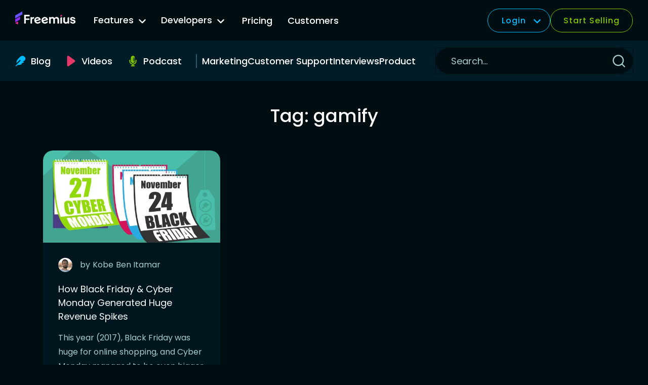

--- FILE ---
content_type: text/html; charset=UTF-8
request_url: https://freemius.com/blog/tag/gamify/
body_size: 28312
content:
<!doctype html>
<html lang="en-US">
<head>
	<meta charset="UTF-8">
	<meta name="viewport" content="width=device-width, initial-scale=1">
	<link rel="profile" href="https://gmpg.org/xfn/11">
	<meta name="color-scheme" content="dark">

	<meta name='robots' content='noindex, follow' />
<link rel="alternate" hreflang="en" href="https://freemius.com/blog/tag/gamify/" />
<link rel="alternate" hreflang="x-default" href="https://freemius.com/blog/tag/gamify/" />

	<!-- This site is optimized with the Yoast SEO plugin v19.10 - https://yoast.com/wordpress/plugins/seo/ -->
	<title>gamify Archives - Freemius Blog</title>
	<meta property="og:locale" content="en_US" />
	<meta property="og:type" content="article" />
	<meta property="og:title" content="gamify Archives - Freemius Blog" />
	<meta property="og:url" content="https://freemius.com/blog/tag/gamify/" />
	<meta property="og:site_name" content="Freemius Blog" />
	<meta name="twitter:card" content="summary_large_image" />
	<meta name="twitter:site" content="@freemius" />
	<script type="application/ld+json" class="yoast-schema-graph">{"@context":"https://schema.org","@graph":[{"@type":"CollectionPage","@id":"https://freemius.com/blog/tag/gamify/","url":"https://freemius.com/blog/tag/gamify/","name":"gamify Archives - Freemius Blog","isPartOf":{"@id":"https://freemius.com/blog/#website"},"primaryImageOfPage":{"@id":"https://freemius.com/blog/tag/gamify/#primaryimage"},"image":{"@id":"https://freemius.com/blog/tag/gamify/#primaryimage"},"thumbnailUrl":"https://freemius.com/blog/wp-content/uploads/2018/01/Black-Friday-and-Cyber-Monday-research-thumb.jpg","breadcrumb":{"@id":"https://freemius.com/blog/tag/gamify/#breadcrumb"},"inLanguage":"en-US"},{"@type":"ImageObject","inLanguage":"en-US","@id":"https://freemius.com/blog/tag/gamify/#primaryimage","url":"https://freemius.com/blog/wp-content/uploads/2018/01/Black-Friday-and-Cyber-Monday-research-thumb.jpg","contentUrl":"https://freemius.com/blog/wp-content/uploads/2018/01/Black-Friday-and-Cyber-Monday-research-thumb.jpg","width":560,"height":291,"caption":"Black Friday and Cyber Monday research"},{"@type":"BreadcrumbList","@id":"https://freemius.com/blog/tag/gamify/#breadcrumb","itemListElement":[{"@type":"ListItem","position":1,"name":"Home","item":"https://freemius.com/blog/"},{"@type":"ListItem","position":2,"name":"gamify"}]},{"@type":"WebSite","@id":"https://freemius.com/blog/#website","url":"https://freemius.com/blog/","name":"Freemius Blog","description":"","publisher":{"@id":"https://freemius.com/blog/#organization"},"potentialAction":[{"@type":"SearchAction","target":{"@type":"EntryPoint","urlTemplate":"https://freemius.com/blog/?s={search_term_string}"},"query-input":"required name=search_term_string"}],"inLanguage":"en-US"},{"@type":"Organization","@id":"https://freemius.com/blog/#organization","name":"Freemius","url":"https://freemius.com/blog/","logo":{"@type":"ImageObject","inLanguage":"en-US","@id":"https://freemius.com/blog/#/schema/logo/image/","url":"https://freemius.com/blog/wp-content/uploads/2016/04/logo.png","contentUrl":"https://freemius.com/blog/wp-content/uploads/2016/04/logo.png","width":153,"height":50,"caption":"Freemius"},"image":{"@id":"https://freemius.com/blog/#/schema/logo/image/"},"sameAs":["https://www.linkedin.com/company/freemius","https://youtube.com/freemius","https://instagram.com/freemius","https://www.facebook.com/freemius","https://twitter.com/freemius"]}]}</script>
	<!-- / Yoast SEO plugin. -->


<link rel='dns-prefetch' href='//cdnjs.cloudflare.com' />
<link rel='dns-prefetch' href='//v3.freemius.com' />
<link rel='dns-prefetch' href='//stats.wp.com' />
<link rel="alternate" type="application/rss+xml" title="Freemius Blog &raquo; Feed" href="https://freemius.com/blog/feed/" />
<link rel="alternate" type="application/rss+xml" title="Freemius Blog &raquo; gamify Tag Feed" href="https://freemius.com/blog/tag/gamify/feed/" />
<link rel='stylesheet' id='jetpack-videopress-video-block-view-css' href='https://freemius.com/blog/wp-content/plugins/jetpack/jetpack_vendor/automattic/jetpack-videopress/build/block-editor/blocks/video/view.css?minify=false&#038;ver=34ae973733627b74a14e&#038;t=0.83060700%201768895891' media='all' />
<link rel='stylesheet' id='mediaelement-css' href='https://freemius.com/blog/wp-includes/js/mediaelement/mediaelementplayer-legacy.min.css?ver=4.2.17&#038;t=0.83064500%201768895891' media='all' />
<link rel='stylesheet' id='wp-mediaelement-css' href='https://freemius.com/blog/wp-includes/js/mediaelement/wp-mediaelement.min.css?ver=6.1&#038;t=0.83067100%201768895891' media='all' />
<link rel='stylesheet' id='classic-theme-styles-css' href='https://freemius.com/blog/wp-includes/css/classic-themes.min.css?ver=1&#038;t=0.83069500%201768895891' media='all' />
<style id='global-styles-inline-css'>
body{--wp--preset--color--black: #000000;--wp--preset--color--cyan-bluish-gray: #abb8c3;--wp--preset--color--white: #ffffff;--wp--preset--color--pale-pink: #f78da7;--wp--preset--color--vivid-red: #cf2e2e;--wp--preset--color--luminous-vivid-orange: #ff6900;--wp--preset--color--luminous-vivid-amber: #fcb900;--wp--preset--color--light-green-cyan: #7bdcb5;--wp--preset--color--vivid-green-cyan: #00d084;--wp--preset--color--pale-cyan-blue: #8ed1fc;--wp--preset--color--vivid-cyan-blue: #0693e3;--wp--preset--color--vivid-purple: #9b51e0;--wp--preset--gradient--vivid-cyan-blue-to-vivid-purple: linear-gradient(135deg,rgba(6,147,227,1) 0%,rgb(155,81,224) 100%);--wp--preset--gradient--light-green-cyan-to-vivid-green-cyan: linear-gradient(135deg,rgb(122,220,180) 0%,rgb(0,208,130) 100%);--wp--preset--gradient--luminous-vivid-amber-to-luminous-vivid-orange: linear-gradient(135deg,rgba(252,185,0,1) 0%,rgba(255,105,0,1) 100%);--wp--preset--gradient--luminous-vivid-orange-to-vivid-red: linear-gradient(135deg,rgba(255,105,0,1) 0%,rgb(207,46,46) 100%);--wp--preset--gradient--very-light-gray-to-cyan-bluish-gray: linear-gradient(135deg,rgb(238,238,238) 0%,rgb(169,184,195) 100%);--wp--preset--gradient--cool-to-warm-spectrum: linear-gradient(135deg,rgb(74,234,220) 0%,rgb(151,120,209) 20%,rgb(207,42,186) 40%,rgb(238,44,130) 60%,rgb(251,105,98) 80%,rgb(254,248,76) 100%);--wp--preset--gradient--blush-light-purple: linear-gradient(135deg,rgb(255,206,236) 0%,rgb(152,150,240) 100%);--wp--preset--gradient--blush-bordeaux: linear-gradient(135deg,rgb(254,205,165) 0%,rgb(254,45,45) 50%,rgb(107,0,62) 100%);--wp--preset--gradient--luminous-dusk: linear-gradient(135deg,rgb(255,203,112) 0%,rgb(199,81,192) 50%,rgb(65,88,208) 100%);--wp--preset--gradient--pale-ocean: linear-gradient(135deg,rgb(255,245,203) 0%,rgb(182,227,212) 50%,rgb(51,167,181) 100%);--wp--preset--gradient--electric-grass: linear-gradient(135deg,rgb(202,248,128) 0%,rgb(113,206,126) 100%);--wp--preset--gradient--midnight: linear-gradient(135deg,rgb(2,3,129) 0%,rgb(40,116,252) 100%);--wp--preset--duotone--dark-grayscale: url('#wp-duotone-dark-grayscale');--wp--preset--duotone--grayscale: url('#wp-duotone-grayscale');--wp--preset--duotone--purple-yellow: url('#wp-duotone-purple-yellow');--wp--preset--duotone--blue-red: url('#wp-duotone-blue-red');--wp--preset--duotone--midnight: url('#wp-duotone-midnight');--wp--preset--duotone--magenta-yellow: url('#wp-duotone-magenta-yellow');--wp--preset--duotone--purple-green: url('#wp-duotone-purple-green');--wp--preset--duotone--blue-orange: url('#wp-duotone-blue-orange');--wp--preset--font-size--small: 13px;--wp--preset--font-size--medium: 20px;--wp--preset--font-size--large: 36px;--wp--preset--font-size--x-large: 42px;--wp--preset--spacing--20: 0.44rem;--wp--preset--spacing--30: 0.67rem;--wp--preset--spacing--40: 1rem;--wp--preset--spacing--50: 1.5rem;--wp--preset--spacing--60: 2.25rem;--wp--preset--spacing--70: 3.38rem;--wp--preset--spacing--80: 5.06rem;}:where(.is-layout-flex){gap: 0.5em;}body .is-layout-flow > .alignleft{float: left;margin-inline-start: 0;margin-inline-end: 2em;}body .is-layout-flow > .alignright{float: right;margin-inline-start: 2em;margin-inline-end: 0;}body .is-layout-flow > .aligncenter{margin-left: auto !important;margin-right: auto !important;}body .is-layout-constrained > .alignleft{float: left;margin-inline-start: 0;margin-inline-end: 2em;}body .is-layout-constrained > .alignright{float: right;margin-inline-start: 2em;margin-inline-end: 0;}body .is-layout-constrained > .aligncenter{margin-left: auto !important;margin-right: auto !important;}body .is-layout-constrained > :where(:not(.alignleft):not(.alignright):not(.alignfull)){max-width: var(--wp--style--global--content-size);margin-left: auto !important;margin-right: auto !important;}body .is-layout-constrained > .alignwide{max-width: var(--wp--style--global--wide-size);}body .is-layout-flex{display: flex;}body .is-layout-flex{flex-wrap: wrap;align-items: center;}body .is-layout-flex > *{margin: 0;}:where(.wp-block-columns.is-layout-flex){gap: 2em;}.has-black-color{color: var(--wp--preset--color--black) !important;}.has-cyan-bluish-gray-color{color: var(--wp--preset--color--cyan-bluish-gray) !important;}.has-white-color{color: var(--wp--preset--color--white) !important;}.has-pale-pink-color{color: var(--wp--preset--color--pale-pink) !important;}.has-vivid-red-color{color: var(--wp--preset--color--vivid-red) !important;}.has-luminous-vivid-orange-color{color: var(--wp--preset--color--luminous-vivid-orange) !important;}.has-luminous-vivid-amber-color{color: var(--wp--preset--color--luminous-vivid-amber) !important;}.has-light-green-cyan-color{color: var(--wp--preset--color--light-green-cyan) !important;}.has-vivid-green-cyan-color{color: var(--wp--preset--color--vivid-green-cyan) !important;}.has-pale-cyan-blue-color{color: var(--wp--preset--color--pale-cyan-blue) !important;}.has-vivid-cyan-blue-color{color: var(--wp--preset--color--vivid-cyan-blue) !important;}.has-vivid-purple-color{color: var(--wp--preset--color--vivid-purple) !important;}.has-black-background-color{background-color: var(--wp--preset--color--black) !important;}.has-cyan-bluish-gray-background-color{background-color: var(--wp--preset--color--cyan-bluish-gray) !important;}.has-white-background-color{background-color: var(--wp--preset--color--white) !important;}.has-pale-pink-background-color{background-color: var(--wp--preset--color--pale-pink) !important;}.has-vivid-red-background-color{background-color: var(--wp--preset--color--vivid-red) !important;}.has-luminous-vivid-orange-background-color{background-color: var(--wp--preset--color--luminous-vivid-orange) !important;}.has-luminous-vivid-amber-background-color{background-color: var(--wp--preset--color--luminous-vivid-amber) !important;}.has-light-green-cyan-background-color{background-color: var(--wp--preset--color--light-green-cyan) !important;}.has-vivid-green-cyan-background-color{background-color: var(--wp--preset--color--vivid-green-cyan) !important;}.has-pale-cyan-blue-background-color{background-color: var(--wp--preset--color--pale-cyan-blue) !important;}.has-vivid-cyan-blue-background-color{background-color: var(--wp--preset--color--vivid-cyan-blue) !important;}.has-vivid-purple-background-color{background-color: var(--wp--preset--color--vivid-purple) !important;}.has-black-border-color{border-color: var(--wp--preset--color--black) !important;}.has-cyan-bluish-gray-border-color{border-color: var(--wp--preset--color--cyan-bluish-gray) !important;}.has-white-border-color{border-color: var(--wp--preset--color--white) !important;}.has-pale-pink-border-color{border-color: var(--wp--preset--color--pale-pink) !important;}.has-vivid-red-border-color{border-color: var(--wp--preset--color--vivid-red) !important;}.has-luminous-vivid-orange-border-color{border-color: var(--wp--preset--color--luminous-vivid-orange) !important;}.has-luminous-vivid-amber-border-color{border-color: var(--wp--preset--color--luminous-vivid-amber) !important;}.has-light-green-cyan-border-color{border-color: var(--wp--preset--color--light-green-cyan) !important;}.has-vivid-green-cyan-border-color{border-color: var(--wp--preset--color--vivid-green-cyan) !important;}.has-pale-cyan-blue-border-color{border-color: var(--wp--preset--color--pale-cyan-blue) !important;}.has-vivid-cyan-blue-border-color{border-color: var(--wp--preset--color--vivid-cyan-blue) !important;}.has-vivid-purple-border-color{border-color: var(--wp--preset--color--vivid-purple) !important;}.has-vivid-cyan-blue-to-vivid-purple-gradient-background{background: var(--wp--preset--gradient--vivid-cyan-blue-to-vivid-purple) !important;}.has-light-green-cyan-to-vivid-green-cyan-gradient-background{background: var(--wp--preset--gradient--light-green-cyan-to-vivid-green-cyan) !important;}.has-luminous-vivid-amber-to-luminous-vivid-orange-gradient-background{background: var(--wp--preset--gradient--luminous-vivid-amber-to-luminous-vivid-orange) !important;}.has-luminous-vivid-orange-to-vivid-red-gradient-background{background: var(--wp--preset--gradient--luminous-vivid-orange-to-vivid-red) !important;}.has-very-light-gray-to-cyan-bluish-gray-gradient-background{background: var(--wp--preset--gradient--very-light-gray-to-cyan-bluish-gray) !important;}.has-cool-to-warm-spectrum-gradient-background{background: var(--wp--preset--gradient--cool-to-warm-spectrum) !important;}.has-blush-light-purple-gradient-background{background: var(--wp--preset--gradient--blush-light-purple) !important;}.has-blush-bordeaux-gradient-background{background: var(--wp--preset--gradient--blush-bordeaux) !important;}.has-luminous-dusk-gradient-background{background: var(--wp--preset--gradient--luminous-dusk) !important;}.has-pale-ocean-gradient-background{background: var(--wp--preset--gradient--pale-ocean) !important;}.has-electric-grass-gradient-background{background: var(--wp--preset--gradient--electric-grass) !important;}.has-midnight-gradient-background{background: var(--wp--preset--gradient--midnight) !important;}.has-small-font-size{font-size: var(--wp--preset--font-size--small) !important;}.has-medium-font-size{font-size: var(--wp--preset--font-size--medium) !important;}.has-large-font-size{font-size: var(--wp--preset--font-size--large) !important;}.has-x-large-font-size{font-size: var(--wp--preset--font-size--x-large) !important;}
.wp-block-navigation a:where(:not(.wp-element-button)){color: inherit;}
:where(.wp-block-columns.is-layout-flex){gap: 2em;}
.wp-block-pullquote{font-size: 1.5em;line-height: 1.6;}
</style>
<link rel='stylesheet' id='wpml-legacy-horizontal-list-0-css' href='https://freemius.com/blog/wp-content/plugins/sitepress-multilingual-cms/templates/language-switchers/legacy-list-horizontal/style.min.css?ver=1&#038;t=0.83072600%201768895891' media='all' />
<link rel='stylesheet' id='fsblog-style-css' href='https://freemius.com/blog/wp-content/themes/fsblog-2023/style.css?ver=0.31.0&#038;t=0.83074900%201768895891' media='all' />
<link rel='stylesheet' id='fsblog-theme-style-css' href='https://freemius.com/blog/wp-content/themes/fsblog-2023/assets/dist/css/style.css?ver=0.31.0&#038;t=0.83076900%201768895891' media='all' />
<link rel='stylesheet' id='fsblog-theme-changelog-style-css' href='https://freemius.com/blog/wp-content/themes/fsblog-2023/assets/dist/css/changelog.css?ver=0.31.0&#038;t=0.83078900%201768895891' media='all' />
<link rel='stylesheet' id='wp-featherlight-css' href='https://freemius.com/blog/wp-content/plugins/wp-featherlight/css/wp-featherlight.min.css?ver=1.3.4&#038;t=0.83080900%201768895891' media='all' />
<script id='wpml-cookie-js-extra'>
var wpml_cookies = {"wp-wpml_current_language":{"value":"en","expires":1,"path":"\/"}};
var wpml_cookies = {"wp-wpml_current_language":{"value":"en","expires":1,"path":"\/"}};
</script>
<script src='https://freemius.com/blog/wp-content/plugins/sitepress-multilingual-cms/res/js/cookies/language-cookie.js?ver=4.6.11' id='wpml-cookie-js'></script>
<script src='https://freemius.com/blog/wp-includes/js/jquery/jquery.min.js?ver=3.6.1' id='jquery-core-js'></script>
<script src='https://freemius.com/blog/wp-includes/js/jquery/jquery-migrate.min.js?ver=3.3.2' id='jquery-migrate-js'></script>
<script src='https://cdnjs.cloudflare.com/ajax/libs/js-cookie/2.1.4/js.cookie.min.js?ver=0.31.0' id='cookie-js'></script>
<script src='https://v3.freemius.com/wp-content/themes/freemius-theme/dist/js/scripts.js?ver=0.31.0' id='fs/script-manager-js'></script>
<link rel="https://api.w.org/" href="https://freemius.com/blog/wp-json/" /><link rel="alternate" type="application/json" href="https://freemius.com/blog/wp-json/wp/v2/tags/548" /><meta name="generator" content="WPML ver:4.6.11 stt:1,2;" />
	<style>img#wpstats{display:none}</style>
		<link rel="icon" href="https://freemius.com/blog/wp-content/uploads/2025/01/cropped-freemius-favicon-32x32.png" sizes="32x32" />
<link rel="icon" href="https://freemius.com/blog/wp-content/uploads/2025/01/cropped-freemius-favicon-192x192.png" sizes="192x192" />
<link rel="apple-touch-icon" href="https://freemius.com/blog/wp-content/uploads/2025/01/cropped-freemius-favicon-180x180.png" />
<meta name="msapplication-TileImage" content="https://freemius.com/blog/wp-content/uploads/2025/01/cropped-freemius-favicon-270x270.png" />
		<style id="wp-custom-css">
			.amazon-ai-flags-container {
    display: none;
}

.fs-changelogs__content a img.aligncenter {
    max-width: 100%;
    width: auto;
}

@media screen and (min-width: 600px) {

	.fsblog-single .gallery.gallery-columns-3 {
		grid-template-columns: repeat(3, 1fr);
		margin-bottom: 4rem;
	}

	.fsblog-single .gallery.gallery-columns-2 .gallery-icon,
	.fsblog-single .gallery.gallery-columns-2 .gallery-icon a,
	.fsblog-single .gallery.gallery-columns-2 .gallery-icon a img,
	.fsblog-single .gallery.gallery-columns-3 .gallery-icon,
	.fsblog-single .gallery.gallery-columns-3 .gallery-icon a,
	.fsblog-single .gallery.gallery-columns-3 .gallery-icon a img	{
		display: block;
		width: 100%;
		height: 100%;
		object-fit: cover;
	}
	
	.fsblog-single .gallery.gallery-columns-2 figure,
	.fsblog-single .gallery.gallery-columns-3 figure {
		margin: 0 0 1rem 0;
	}
	
}

.fsblog-single .entry-content .gallery + p {
    margin-top: 30px;
}

.fs-styled-table__white-content td,
.fs-styled-table__white-content th
{
	color: white;
}

.fs-styled-table__white-content p {
	font-size: 14px;
}

/**
.fsblog-single table p, 
.fsblog-single table ul,
.fsblog-single table ul li {
	color: #a7cdd1;
}
*/

.fs-changelogs__content.entry-content .wp-element-caption {
	font-size: 12px;
	text-align: center;
}

.wp-block-video video {
	max-width: 100%;
}

/** REMOVE ME WHEN 10th anniversary is over */
a.anniversary-banner__link--button {
	background-color: #b7ffe1;
	cursor: pointer;
}

a.anniversary-banner__link--button:hover {
	background-color: #84ffcc;
}

html.has-fs-sticky-banner .fsblog__header {
	top: 45px;
}

@media screen and (min-width: 1260px) {
    html.has-fs-sticky-banner .fsblog__header {
        top: calc(var(--fs-blog-logo-height) * -2 + 45px);
    }
}

html.has-fs-sticky-banner .anniversary-banner {
	z-index: 10000;
}

/** END REMOVE ME */

a.fs-cta-primary-blue,
a.fs-cta-primary-blue:visited,
a.fs-cta-primary-blue:link {
	height: 50px;
	padding: 0 20px;
	display: inline-flex;
	align-items: center;
	justify-content: center;
	background-color: #07BCFF;
	border-radius: 50px;
	opacity: 1;
	transition: opacity 200ms ease-out;
	color: #fff;
	text-decoration: none;
}

.fs-cta-primary-blue:link:hover,
.fs-cta-primary-blue:link:focus,
.fs-cta-primary-blue:hover,
.fs-cta-primary-blue:focus {
	opacity: 0.9;
	text-decoration: none;
}		</style>
		</head>

<body class="archive tag tag-gamify tag-548 wp-featherlight-captions">
<svg xmlns="http://www.w3.org/2000/svg" viewBox="0 0 0 0" width="0" height="0" focusable="false" role="none" style="visibility: hidden; position: absolute; left: -9999px; overflow: hidden;" ><defs><filter id="wp-duotone-dark-grayscale"><feColorMatrix color-interpolation-filters="sRGB" type="matrix" values=" .299 .587 .114 0 0 .299 .587 .114 0 0 .299 .587 .114 0 0 .299 .587 .114 0 0 " /><feComponentTransfer color-interpolation-filters="sRGB" ><feFuncR type="table" tableValues="0 0.49803921568627" /><feFuncG type="table" tableValues="0 0.49803921568627" /><feFuncB type="table" tableValues="0 0.49803921568627" /><feFuncA type="table" tableValues="1 1" /></feComponentTransfer><feComposite in2="SourceGraphic" operator="in" /></filter></defs></svg><svg xmlns="http://www.w3.org/2000/svg" viewBox="0 0 0 0" width="0" height="0" focusable="false" role="none" style="visibility: hidden; position: absolute; left: -9999px; overflow: hidden;" ><defs><filter id="wp-duotone-grayscale"><feColorMatrix color-interpolation-filters="sRGB" type="matrix" values=" .299 .587 .114 0 0 .299 .587 .114 0 0 .299 .587 .114 0 0 .299 .587 .114 0 0 " /><feComponentTransfer color-interpolation-filters="sRGB" ><feFuncR type="table" tableValues="0 1" /><feFuncG type="table" tableValues="0 1" /><feFuncB type="table" tableValues="0 1" /><feFuncA type="table" tableValues="1 1" /></feComponentTransfer><feComposite in2="SourceGraphic" operator="in" /></filter></defs></svg><svg xmlns="http://www.w3.org/2000/svg" viewBox="0 0 0 0" width="0" height="0" focusable="false" role="none" style="visibility: hidden; position: absolute; left: -9999px; overflow: hidden;" ><defs><filter id="wp-duotone-purple-yellow"><feColorMatrix color-interpolation-filters="sRGB" type="matrix" values=" .299 .587 .114 0 0 .299 .587 .114 0 0 .299 .587 .114 0 0 .299 .587 .114 0 0 " /><feComponentTransfer color-interpolation-filters="sRGB" ><feFuncR type="table" tableValues="0.54901960784314 0.98823529411765" /><feFuncG type="table" tableValues="0 1" /><feFuncB type="table" tableValues="0.71764705882353 0.25490196078431" /><feFuncA type="table" tableValues="1 1" /></feComponentTransfer><feComposite in2="SourceGraphic" operator="in" /></filter></defs></svg><svg xmlns="http://www.w3.org/2000/svg" viewBox="0 0 0 0" width="0" height="0" focusable="false" role="none" style="visibility: hidden; position: absolute; left: -9999px; overflow: hidden;" ><defs><filter id="wp-duotone-blue-red"><feColorMatrix color-interpolation-filters="sRGB" type="matrix" values=" .299 .587 .114 0 0 .299 .587 .114 0 0 .299 .587 .114 0 0 .299 .587 .114 0 0 " /><feComponentTransfer color-interpolation-filters="sRGB" ><feFuncR type="table" tableValues="0 1" /><feFuncG type="table" tableValues="0 0.27843137254902" /><feFuncB type="table" tableValues="0.5921568627451 0.27843137254902" /><feFuncA type="table" tableValues="1 1" /></feComponentTransfer><feComposite in2="SourceGraphic" operator="in" /></filter></defs></svg><svg xmlns="http://www.w3.org/2000/svg" viewBox="0 0 0 0" width="0" height="0" focusable="false" role="none" style="visibility: hidden; position: absolute; left: -9999px; overflow: hidden;" ><defs><filter id="wp-duotone-midnight"><feColorMatrix color-interpolation-filters="sRGB" type="matrix" values=" .299 .587 .114 0 0 .299 .587 .114 0 0 .299 .587 .114 0 0 .299 .587 .114 0 0 " /><feComponentTransfer color-interpolation-filters="sRGB" ><feFuncR type="table" tableValues="0 0" /><feFuncG type="table" tableValues="0 0.64705882352941" /><feFuncB type="table" tableValues="0 1" /><feFuncA type="table" tableValues="1 1" /></feComponentTransfer><feComposite in2="SourceGraphic" operator="in" /></filter></defs></svg><svg xmlns="http://www.w3.org/2000/svg" viewBox="0 0 0 0" width="0" height="0" focusable="false" role="none" style="visibility: hidden; position: absolute; left: -9999px; overflow: hidden;" ><defs><filter id="wp-duotone-magenta-yellow"><feColorMatrix color-interpolation-filters="sRGB" type="matrix" values=" .299 .587 .114 0 0 .299 .587 .114 0 0 .299 .587 .114 0 0 .299 .587 .114 0 0 " /><feComponentTransfer color-interpolation-filters="sRGB" ><feFuncR type="table" tableValues="0.78039215686275 1" /><feFuncG type="table" tableValues="0 0.94901960784314" /><feFuncB type="table" tableValues="0.35294117647059 0.47058823529412" /><feFuncA type="table" tableValues="1 1" /></feComponentTransfer><feComposite in2="SourceGraphic" operator="in" /></filter></defs></svg><svg xmlns="http://www.w3.org/2000/svg" viewBox="0 0 0 0" width="0" height="0" focusable="false" role="none" style="visibility: hidden; position: absolute; left: -9999px; overflow: hidden;" ><defs><filter id="wp-duotone-purple-green"><feColorMatrix color-interpolation-filters="sRGB" type="matrix" values=" .299 .587 .114 0 0 .299 .587 .114 0 0 .299 .587 .114 0 0 .299 .587 .114 0 0 " /><feComponentTransfer color-interpolation-filters="sRGB" ><feFuncR type="table" tableValues="0.65098039215686 0.40392156862745" /><feFuncG type="table" tableValues="0 1" /><feFuncB type="table" tableValues="0.44705882352941 0.4" /><feFuncA type="table" tableValues="1 1" /></feComponentTransfer><feComposite in2="SourceGraphic" operator="in" /></filter></defs></svg><svg xmlns="http://www.w3.org/2000/svg" viewBox="0 0 0 0" width="0" height="0" focusable="false" role="none" style="visibility: hidden; position: absolute; left: -9999px; overflow: hidden;" ><defs><filter id="wp-duotone-blue-orange"><feColorMatrix color-interpolation-filters="sRGB" type="matrix" values=" .299 .587 .114 0 0 .299 .587 .114 0 0 .299 .587 .114 0 0 .299 .587 .114 0 0 " /><feComponentTransfer color-interpolation-filters="sRGB" ><feFuncR type="table" tableValues="0.098039215686275 1" /><feFuncG type="table" tableValues="0 0.66274509803922" /><feFuncB type="table" tableValues="0.84705882352941 0.41960784313725" /><feFuncA type="table" tableValues="1 1" /></feComponentTransfer><feComposite in2="SourceGraphic" operator="in" /></filter></defs></svg>	<header class="fsblog__header fsblog__header--top">
		<div class="fsblog__header--logo-container">
			<a href="https://freemius.com/" class="fsblog__header--logo">
				<svg viewBox="0 0 490.206 145.32" fill="none" xmlns="http://www.w3.org/2000/svg"><path d="M375.429 28.15a1.387 1.387 0 011.959 1.264v9.934c0 .562-.339 1.069-.859 1.283l-10.325 4.248a1.387 1.387 0 01-1.915-1.283v-9.51c0-.544.319-1.038.815-1.263l10.325-4.673z" fill="#E62A97"/><path d="M466.424 100.226c-12.831 0-20.945-6.747-23.5-15.801-.238-.844.421-1.65 1.298-1.65h9.62c.637 0 1.181.438 1.4 1.036 1.625 4.443 5.971 6.344 11.182 6.344 4.8 0 7.4-2.194 7.4-5.285 0-2.094-1.7-3.89-5.2-4.787l-10.699-2.493c-9.6-2.293-14.5-7.28-14.5-15.157 0-9.872 8.2-16.254 19.3-16.254 12.483 0 20.316 6.958 22.398 16.064.189.828-.464 1.586-1.313 1.586h-9.613c-.632 0-1.175-.431-1.393-1.024-1.711-4.64-6.163-6.554-10.179-6.554-4.2 0-6.4 2.094-6.4 4.786 0 2.693 2.1 4.488 6.2 5.485l9.899 2.393c9.5 2.293 14.2 7.28 14.2 14.957 0 9.274-7.6 16.354-20.1 16.354zM387.824 80.283v-27.27c0-.563.34-1.07.86-1.283l10.325-4.249a1.387 1.387 0 011.915 1.283V77.69c0 6.382 4.3 11.069 10.699 11.069 6.4 0 10.8-4.488 10.8-11.069V53.013c0-.563.339-1.07.859-1.283l10.325-4.249a1.387 1.387 0 011.915 1.283v48.878c0 .766-.621 1.388-1.387 1.388H423.81a1.387 1.387 0 01-1.387-1.388v-3.2c-3.6 3.69-8.6 5.784-14.2 5.784-12.099 0-20.399-8.775-20.399-19.943zM376.001 99.03c.766 0 1.387-.622 1.387-1.388V48.764a1.387 1.387 0 00-1.915-1.283l-10.325 4.249c-.52.214-.859.72-.859 1.283v44.63c0 .765.621 1.386 1.387 1.386h10.325zM285.297 99.03c.767 0 1.388-.622 1.388-1.388V68.516c0-6.581 4.2-10.77 10.299-10.77 6.1 0 10.3 4.388 10.3 10.77v29.126c0 .766.621 1.388 1.387 1.388h10.225c.766 0 1.387-.622 1.387-1.388V68.516c0-6.581 4.3-10.77 10.3-10.77 6.1 0 10.299 4.388 10.299 10.77v29.126c0 .766.621 1.388 1.388 1.388h10.224c.767 0 1.388-.622 1.388-1.388V65.824c0-11.069-7.9-19.744-19.699-19.744-7 0-13.1 3.39-16.6 9.074-3.299-5.485-9.399-9.074-16.999-9.074-5.4 0-10.399 2.094-13.899 5.584v-2.801c0-.766-.621-1.387-1.388-1.387h-10.224c-.767 0-1.388.62-1.388 1.387v48.78c0 .765.621 1.386 1.388 1.386h10.224z" fill="#fff"/><path fill-rule="evenodd" clip-rule="evenodd" d="M213.03 80.028c-3.727-13.87 4.12-28.974 18.898-32.923 14.971-4 28.572 4.238 32.739 19.745l.623 2.319a1.388 1.388 0 01-.982 1.7l-37.197 9.939c3.376 6.015 10.053 9.289 17.008 7.43 3.574-.954 6.401-2.597 8.6-5.306a1.456 1.456 0 011.126-.552h10.17c.976 0 1.645.982 1.228 1.865-3.405 7.22-9.576 12.47-18.129 14.756-15.261 4.077-29.995-3.754-34.084-18.973zm21.506-22.058c-5.891 1.575-9.711 6.622-9.82 13.154l25.596-6.839c-3.491-5.674-9.69-7.94-15.776-6.315zM173.552 47.105c-14.778 3.949-22.625 19.053-18.898 32.923 4.089 15.219 18.823 23.05 34.084 18.973 8.553-2.286 14.724-7.535 18.13-14.757.416-.882-.252-1.864-1.228-1.864h-10.171c-.439 0-.849.21-1.126.552-2.199 2.709-5.026 4.352-8.6 5.307-6.954 1.858-13.631-1.416-17.007-7.431l37.196-9.94a1.388 1.388 0 00.982-1.7l-.623-2.318c-4.167-15.507-17.768-23.745-32.739-19.745zm-7.211 24.02c.108-6.533 3.928-11.58 9.82-13.155 6.085-1.626 12.284.641 15.776 6.315l-25.596 6.84z" fill="#fff"/><path d="M151.979 57.556c0 .766-.621 1.387-1.387 1.387h-3.313c-6.199 0-10.999 4.487-10.999 12.365v26.334c0 .766-.621 1.388-1.387 1.388h-10.325a1.387 1.387 0 01-1.387-1.388V48.863c0-.766.621-1.387 1.387-1.387h10.225c.766 0 1.387.62 1.387 1.387v4.197c2.6-3.79 6.7-6.083 12.299-6.083h2.113c.766 0 1.387.621 1.387 1.387v9.192zM72.03 97.642c0 .766.62 1.388 1.387 1.388h10.725c.766 0 1.387-.622 1.387-1.388v-27.83h28.212c.766 0 1.387-.62 1.387-1.387v-8.693c0-.766-.621-1.387-1.387-1.387H85.529V40.994h29.211c.767 0 1.388-.621 1.388-1.387v-8.992c0-.766-.621-1.388-1.388-1.388H73.417c-.766 0-1.387.622-1.387 1.388v67.027z" fill="#fff"/><path d="M.003 35.582c0-.88.47-1.691 1.233-2.129L56.228 1.888a1.387 1.387 0 012.078 1.204V24c0 .879-.47 1.69-1.232 2.128L2.081 57.694a1.387 1.387 0 01-2.078-1.203v-20.91z" fill="#6753FF"/><path d="M0 66.38c0-.875.466-1.684 1.223-2.123l36.052-20.914a1.387 1.387 0 012.083 1.2v20.904c0 .875-.465 1.684-1.222 2.123L2.083 88.484A1.387 1.387 0 010 87.284V66.38z" fill="#902AF5"/><path d="M2.38 96.895c-1.008-.477-1.07-1.888-.106-2.451l19.019-11.117a1.387 1.387 0 012.087 1.198v20.117a1.388 1.388 0 01-1.98 1.254l-19.02-9z" fill="#E62A97"/></svg>			</a>

			<div class="fsblog__header--mobile-menu">
				<!-- Modal Search Form Trigger -->
				<button id="search-open" class="fsblog__header--mobile-menu--search">
					<span class="fsblog__header--mobile-menu--search--icon">
						<svg class="svg_loaded"xmlns="http://www.w3.org/2000/svg" viewBox="0 0 996.824 1000"><path d="M974.712 910.298l-184.04-184.003c66.947-82.849 101.4-186.975 97.154-294.211-4.388-110.865-49.915-215.04-128.192-293.336-171.621-171.62-450.867-171.62-622.488 0-41.942 41.942-74.42 90.908-96.533 145.539-21.35 52.747-32.176 108.498-32.176 165.704s10.826 112.956 32.176 165.702c22.113 54.632 54.591 103.599 96.534 145.54 41.952 41.954 90.92 74.44 145.542 96.555 52.744 21.355 108.494 32.182 165.7 32.182 100.487 0 198.241-34.62 276.27-97.66l184.038 184.003c8.82 8.818 20.54 13.675 33.007 13.675s24.188-4.857 33.008-13.675c18.2-18.201 18.2-47.814 0-66.015zM203.16 204.76c65.402-65.402 152.493-101.42 245.229-101.42s179.827 36.018 245.228 101.42C828.803 339.98 828.803 560 693.62 695.219c-135.22 135.148-355.242 135.148-490.462 0-135.194-135.222-135.21-355.246.002-490.458z"/></svg>					</span>
				</button>

				<button id="mobile-open" class="fsblog-mobile__button" aria-label="Toggle navigation menu">
					<span class="fsblog-mobile__button--hamburger">
						<span class="fsblog-mobile__button--hamburger-line"></span>
						<span class="fsblog-mobile__button--hamburger-line"></span>
						<span class="fsblog-mobile__button--hamburger-line"></span>
					</span>
				</button>
			</div>
		</div>

		<div class="fsblog__header--mobile-search-container">
			<div class="fsblog__header--mobile-search">
				<form action="https://freemius.com/blog" class="fsblog-main-nav--bottom__search">
	<input aria-label="Search" placeholder="Search..." type="search" value="" name="s">
    <div class="fsblog-search-button">
        <button class="search-icon" type="submit">
            <svg class="svg_loaded"xmlns="http://www.w3.org/2000/svg" viewBox="0 0 996.824 1000"><path d="M974.712 910.298l-184.04-184.003c66.947-82.849 101.4-186.975 97.154-294.211-4.388-110.865-49.915-215.04-128.192-293.336-171.621-171.62-450.867-171.62-622.488 0-41.942 41.942-74.42 90.908-96.533 145.539-21.35 52.747-32.176 108.498-32.176 165.704s10.826 112.956 32.176 165.702c22.113 54.632 54.591 103.599 96.534 145.54 41.952 41.954 90.92 74.44 145.542 96.555 52.744 21.355 108.494 32.182 165.7 32.182 100.487 0 198.241-34.62 276.27-97.66l184.038 184.003c8.82 8.818 20.54 13.675 33.007 13.675s24.188-4.857 33.008-13.675c18.2-18.201 18.2-47.814 0-66.015zM203.16 204.76c65.402-65.402 152.493-101.42 245.229-101.42s179.827 36.018 245.228 101.42C828.803 339.98 828.803 560 693.62 695.219c-135.22 135.148-355.242 135.148-490.462 0-135.194-135.222-135.21-355.246.002-490.458z"/></svg>            <span class="fsblog-screen-reader-only">Click to Search</span>
        </button>
    </div>
</form>
			</div>
		</div>

		<div class="fsblog-main-nav-wrapper">
			<div class="fsblog-main-nav">
				<div class="fsblog-main-nav--top">
					<a href="https://freemius.com/" class="fsblog__header--logo fsblog-main-nav--top-logo">
						<svg alt="Freemius Logo"viewBox="0 0 490.206 145.32" fill="none" xmlns="http://www.w3.org/2000/svg"><path d="M375.429 28.15a1.387 1.387 0 011.959 1.264v9.934c0 .562-.339 1.069-.859 1.283l-10.325 4.248a1.387 1.387 0 01-1.915-1.283v-9.51c0-.544.319-1.038.815-1.263l10.325-4.673z" fill="#E62A97"/><path d="M466.424 100.226c-12.831 0-20.945-6.747-23.5-15.801-.238-.844.421-1.65 1.298-1.65h9.62c.637 0 1.181.438 1.4 1.036 1.625 4.443 5.971 6.344 11.182 6.344 4.8 0 7.4-2.194 7.4-5.285 0-2.094-1.7-3.89-5.2-4.787l-10.699-2.493c-9.6-2.293-14.5-7.28-14.5-15.157 0-9.872 8.2-16.254 19.3-16.254 12.483 0 20.316 6.958 22.398 16.064.189.828-.464 1.586-1.313 1.586h-9.613c-.632 0-1.175-.431-1.393-1.024-1.711-4.64-6.163-6.554-10.179-6.554-4.2 0-6.4 2.094-6.4 4.786 0 2.693 2.1 4.488 6.2 5.485l9.899 2.393c9.5 2.293 14.2 7.28 14.2 14.957 0 9.274-7.6 16.354-20.1 16.354zM387.824 80.283v-27.27c0-.563.34-1.07.86-1.283l10.325-4.249a1.387 1.387 0 011.915 1.283V77.69c0 6.382 4.3 11.069 10.699 11.069 6.4 0 10.8-4.488 10.8-11.069V53.013c0-.563.339-1.07.859-1.283l10.325-4.249a1.387 1.387 0 011.915 1.283v48.878c0 .766-.621 1.388-1.387 1.388H423.81a1.387 1.387 0 01-1.387-1.388v-3.2c-3.6 3.69-8.6 5.784-14.2 5.784-12.099 0-20.399-8.775-20.399-19.943zM376.001 99.03c.766 0 1.387-.622 1.387-1.388V48.764a1.387 1.387 0 00-1.915-1.283l-10.325 4.249c-.52.214-.859.72-.859 1.283v44.63c0 .765.621 1.386 1.387 1.386h10.325zM285.297 99.03c.767 0 1.388-.622 1.388-1.388V68.516c0-6.581 4.2-10.77 10.299-10.77 6.1 0 10.3 4.388 10.3 10.77v29.126c0 .766.621 1.388 1.387 1.388h10.225c.766 0 1.387-.622 1.387-1.388V68.516c0-6.581 4.3-10.77 10.3-10.77 6.1 0 10.299 4.388 10.299 10.77v29.126c0 .766.621 1.388 1.388 1.388h10.224c.767 0 1.388-.622 1.388-1.388V65.824c0-11.069-7.9-19.744-19.699-19.744-7 0-13.1 3.39-16.6 9.074-3.299-5.485-9.399-9.074-16.999-9.074-5.4 0-10.399 2.094-13.899 5.584v-2.801c0-.766-.621-1.387-1.388-1.387h-10.224c-.767 0-1.388.62-1.388 1.387v48.78c0 .765.621 1.386 1.388 1.386h10.224z" fill="#fff"/><path fill-rule="evenodd" clip-rule="evenodd" d="M213.03 80.028c-3.727-13.87 4.12-28.974 18.898-32.923 14.971-4 28.572 4.238 32.739 19.745l.623 2.319a1.388 1.388 0 01-.982 1.7l-37.197 9.939c3.376 6.015 10.053 9.289 17.008 7.43 3.574-.954 6.401-2.597 8.6-5.306a1.456 1.456 0 011.126-.552h10.17c.976 0 1.645.982 1.228 1.865-3.405 7.22-9.576 12.47-18.129 14.756-15.261 4.077-29.995-3.754-34.084-18.973zm21.506-22.058c-5.891 1.575-9.711 6.622-9.82 13.154l25.596-6.839c-3.491-5.674-9.69-7.94-15.776-6.315zM173.552 47.105c-14.778 3.949-22.625 19.053-18.898 32.923 4.089 15.219 18.823 23.05 34.084 18.973 8.553-2.286 14.724-7.535 18.13-14.757.416-.882-.252-1.864-1.228-1.864h-10.171c-.439 0-.849.21-1.126.552-2.199 2.709-5.026 4.352-8.6 5.307-6.954 1.858-13.631-1.416-17.007-7.431l37.196-9.94a1.388 1.388 0 00.982-1.7l-.623-2.318c-4.167-15.507-17.768-23.745-32.739-19.745zm-7.211 24.02c.108-6.533 3.928-11.58 9.82-13.155 6.085-1.626 12.284.641 15.776 6.315l-25.596 6.84z" fill="#fff"/><path d="M151.979 57.556c0 .766-.621 1.387-1.387 1.387h-3.313c-6.199 0-10.999 4.487-10.999 12.365v26.334c0 .766-.621 1.388-1.387 1.388h-10.325a1.387 1.387 0 01-1.387-1.388V48.863c0-.766.621-1.387 1.387-1.387h10.225c.766 0 1.387.62 1.387 1.387v4.197c2.6-3.79 6.7-6.083 12.299-6.083h2.113c.766 0 1.387.621 1.387 1.387v9.192zM72.03 97.642c0 .766.62 1.388 1.387 1.388h10.725c.766 0 1.387-.622 1.387-1.388v-27.83h28.212c.766 0 1.387-.62 1.387-1.387v-8.693c0-.766-.621-1.387-1.387-1.387H85.529V40.994h29.211c.767 0 1.388-.621 1.388-1.387v-8.992c0-.766-.621-1.388-1.388-1.388H73.417c-.766 0-1.387.622-1.387 1.388v67.027z" fill="#fff"/><path d="M.003 35.582c0-.88.47-1.691 1.233-2.129L56.228 1.888a1.387 1.387 0 012.078 1.204V24c0 .879-.47 1.69-1.232 2.128L2.081 57.694a1.387 1.387 0 01-2.078-1.203v-20.91z" fill="#6753FF"/><path d="M0 66.38c0-.875.466-1.684 1.223-2.123l36.052-20.914a1.387 1.387 0 012.083 1.2v20.904c0 .875-.465 1.684-1.222 2.123L2.083 88.484A1.387 1.387 0 010 87.284V66.38z" fill="#902AF5"/><path d="M2.38 96.895c-1.008-.477-1.07-1.888-.106-2.451l19.019-11.117a1.387 1.387 0 012.087 1.198v20.117a1.388 1.388 0 01-1.98 1.254l-19.02-9z" fill="#E62A97"/></svg>						<span class="fsblog-screen-reader-only">Go to Freemius Website</span>
					</a>

					<div class="fsblog-main-nav--top-level">
						<div class="fsblog__header--sub-nav">
							<button id="features" class="fsblog__header--sub-nav--btn fsblog__header--sub-nav--btn-js" >Features <svg class="fsblog_show_menu_icon"xmlns="http://www.w3.org/2000/svg" viewBox="0 0 608.118 1000"><path d="M591.176 499.144a83.436 83.436 0 01-24.433 58.992l-407.37 407.36c-32.592 32.591-85.421 32.591-118.003 0-32.572-32.593-32.572-85.392 0-117.984l348.378-348.368L43.09 152.488c-32.572-32.592-32.572-85.391 0-117.983 32.592-32.592 85.411-32.592 118.003 0l405.649 405.648a83.436 83.436 0 0124.433 58.991z"/></svg></button>
							<div class="fsblog__header--sub-nav-content fsblog-features fsblog__hide">
							<a href="https://freemius.com/wordpress/features-comparison/" class="fsblog__sub-nav-content fsblog__link fs-features-comparison">
			<div class="fsblog__sub-nav-content fsblog__link--img"><svg width="40" height="40" viewBox="0 0 40 40" fill="none" xmlns="http://www.w3.org/2000/svg"><path d="M33.83 29.204h-3.234v-1.409c0-1.816-1.497-3.294-3.337-3.294h-1.303v-.689c0-1.403-1.157-2.545-2.58-2.545a.885.885 0 01-.89-.877v-.703c2.985-.967 5.556-3.708 7.273-7.555 3.387-1.177 5.242-3.716 6.196-5.689a2.133 2.133 0 00-.125-2.094 2.216 2.216 0 00-1.878-1.022h-2.058c.022-.267.052-.528.067-.8A2.413 2.413 0 0029.54 0H10.626a2.416 2.416 0 00-2.421 2.529c.014.27.045.532.066.8H6.215c-.767 0-1.469.381-1.878 1.021a2.133 2.133 0 00-.125 2.094c.953 1.973 2.81 4.513 6.197 5.69 1.717 3.846 4.287 6.586 7.271 7.554v.703c0 .483-.399.877-.89.877-1.421 0-2.578 1.142-2.578 2.545v.69h-1.304c-1.84 0-3.338 1.477-3.338 3.293v1.41H6.338C4.498 29.204 3 30.68 3 32.496v6.67c0 .46.378.833.845.833h32.477a.84.84 0 00.845-.834v-6.669c0-1.816-1.497-3.293-3.338-3.293zm.122-24.209c.263 0 .401.17.448.244.046.071.139.26.03.486-.668 1.382-1.852 3.086-3.824 4.203.502-1.527.878-3.18 1.113-4.933h2.233zm-28.215.73a.494.494 0 01.03-.486.525.525 0 01.448-.244h2.233a27.544 27.544 0 001.113 4.933C7.59 8.81 6.405 7.107 5.737 5.725zM9.895 2.44a.729.729 0 01.204-.548.727.727 0 01.528-.225H29.54c.202 0 .39.08.53.225a.72.72 0 01.203.547c-.478 8.955-4.953 15.97-10.188 15.97s-9.71-7.015-10.19-15.97zm6.007 21.371c0-.483.399-.877.889-.877 1.423 0 2.58-1.141 2.58-2.545v-.365c.237.022.472.054.713.054.24 0 .475-.032.712-.054v.365c0 1.404 1.157 2.545 2.58 2.545.49 0 .89.394.89.877v.69h-8.364v-.69zM4.69 32.497c0-.896.739-1.625 1.648-1.625H9.57v7.46H4.69v-5.835zm6.57-4.702c0-.896.74-1.626 1.648-1.626h14.35c.91 0 1.648.73 1.648 1.626v10.537H11.26V27.795zm24.216 10.537h-4.88v-7.46h3.233c.909 0 1.647.729 1.647 1.625v5.835z" fill="currentColor"/></svg></div>
			<div class="fsblog__sub-nav-content fsblog__link--texts">
				<span class="fsblog__sub-nav-content fsblog__link--title">Features Comparison</span>
				<span class="fsblog__sub-nav-content fsblog__link--description">Compare Freemius to EDD, WooCommerce, and CodeCanyon/ThemeForest.</span>
			</div>
		</a><a href="https://freemius.com/wordpress/software-licensing/" class="fsblog__sub-nav-content fsblog__link fs-license">
			<div class="fsblog__sub-nav-content fsblog__link--img"><svg width="40" height="40" viewBox="0 0 40 40" fill="none" xmlns="http://www.w3.org/2000/svg"><path d="M39.035 40h-.028l-8.712-.254a.966.966 0 01-.936-.938l-.122-4.341-4.308-.092a.965.965 0 01-.944-.929l-.162-4.431-4.529-.245a.968.968 0 01-.63-.28l-1.684-1.684a13.618 13.618 0 01-12.998-3.563c-5.31-5.31-5.31-13.947 0-19.255A13.526 13.526 0 0113.61 0a13.53 13.53 0 019.628 3.988 13.598 13.598 0 013.564 12.995l12.662 12.659a.97.97 0 01.282.654L40 39.008a.964.964 0 01-.965.992zm-7.773-2.156l6.78.197-.212-7.307L25.042 17.95a.962.962 0 01-.241-.96 11.675 11.675 0 00-2.925-11.639 11.613 11.613 0 00-8.265-3.423 11.612 11.612 0 00-8.266 3.423C.788 9.908.79 17.321 5.345 21.88a11.686 11.686 0 0011.642 2.925.957.957 0 01.96.24l1.82 1.82 5.04.273c.497.027.892.43.911.927l.162 4.401 4.316.092a.966.966 0 01.943.938l.123 4.349z" fill="currentColor"/><path d="M9.975 12.211a2.23 2.23 0 100-4.462 2.23 2.23 0 000 4.462z" fill="currentColor"/></svg></div>
			<div class="fsblog__sub-nav-content fsblog__link--texts">
				<span class="fsblog__sub-nav-content fsblog__link--title">Software Licensing</span>
				<span class="fsblog__sub-nav-content fsblog__link--description">Control what features to enable based on the plan and number of site activations.</span>
			</div>
		</a><a href="https://freemius.com/wordpress/recurring-payments-subscriptions/" class="fsblog__sub-nav-content fsblog__link fs-subscription">
			<div class="fsblog__sub-nav-content fsblog__link--img"><svg width="40" height="40" viewBox="0 0 40 40" fill="none" xmlns="http://www.w3.org/2000/svg"><path d="M5.853 7.01l.005.007.005.003.022.023c.241.242.559.388.903.413l4.364.326a.833.833 0 10.122-1.663l-3.003-.223C15.46-.098 26.202.278 32.953 7.029c5.921 5.922 7.088 15.081 2.836 22.275a.834.834 0 001.435.85c4.64-7.85 3.367-17.843-3.093-24.303-7.354-7.354-19.049-7.775-26.892-1.267l.22-2.979a.834.834 0 00-1.663-.124l-.328 4.445c-.028.38.094.75.343 1.039l.042.045zM34.125 38.536l.415-4.462c.035-.381-.08-.753-.324-1.047-.017-.02-.038-.036-.056-.056-.008-.008-.01-.019-.018-.026-.008-.008-.019-.01-.027-.018a1.407 1.407 0 00-.869-.412l-4.38-.41a.833.833 0 10-.154 1.66l3.038.284c-7.19 6.011-17.946 5.64-24.702-1.115C1.126 27.012-.04 17.85 4.21 10.657a.835.835 0 00-1.435-.849c-4.64 7.85-3.367 17.843 3.094 24.304 7.347 7.347 19.03 7.773 26.873 1.281l-.278 2.988a.832.832 0 00.754.907.833.833 0 00.906-.752z" fill="currentColor"/><path d="M19.065 13.177h5.696a.83.83 0 00.833-.826.83.83 0 00-.833-.827h-3.937V8.5a.83.83 0 00-.833-.827.83.83 0 00-.834.827v3.024h-.092c-2.58 0-4.678 2.082-4.678 4.64 0 2.56 2.099 4.642 4.678 4.642h1.85c1.66 0 3.012 1.34 3.012 2.988 0 1.647-1.351 2.987-3.011 2.987H15.22a.83.83 0 00-.833.827.83.83 0 00.833.827h3.937v3.007a.83.83 0 00.834.827.83.83 0 00.833-.827v-3.007h.091c2.58 0 4.68-2.082 4.68-4.641s-2.1-4.642-4.68-4.642h-1.85c-1.66 0-3.011-1.34-3.011-2.987s1.351-2.988 3.011-2.988z" fill="currentColor"/></svg></div>
			<div class="fsblog__sub-nav-content fsblog__link--texts">
				<span class="fsblog__sub-nav-content fsblog__link--title">Subscriptions</span>
				<span class="fsblog__sub-nav-content fsblog__link--description">Build a sustainable recurring revenue stream.</span>
			</div>
		</a><a href="https://freemius.com/wordpress/automatic-software-updates/" class="fsblog__sub-nav-content fsblog__link fs-automatic-updates">
			<div class="fsblog__sub-nav-content fsblog__link--img"><svg width="40" height="40"  viewBox="0 0 40 40" fill="none" xmlns="http://www.w3.org/2000/svg"><path d="M7.239 4.589l.22-2.983a.835.835 0 00-1.663-.124l-.328 4.45c-.028.38.094.75.344 1.04l.041.044.005.008c.002.001.004.001.005.003l.022.023c.241.242.559.388.903.414l4.364.325a.833.833 0 10.122-1.664l-3.003-.224c7.19-6 17.93-5.623 24.682 1.134 5.921 5.928 7.088 15.096 2.836 22.297a.833.833 0 101.435.85c4.64-7.857 3.367-17.86-3.093-24.326-7.354-7.36-19.049-7.782-26.892-1.267zM34.16 33.002c-.008-.008-.01-.019-.018-.026-.008-.008-.019-.01-.027-.018a1.406 1.406 0 00-.869-.412l-4.38-.411a.833.833 0 10-.154 1.661l3.038.285c-7.19 6.017-17.946 5.646-24.702-1.116C1.126 27.037-.04 17.868 4.21 10.667a.833.833 0 10-1.436-.85C-1.862 17.674-.59 27.677 5.87 34.144c7.347 7.355 19.03 7.781 26.873 1.283l-.277 2.99a.833.833 0 101.66.155l.414-4.466a1.425 1.425 0 00-.324-1.047c-.017-.021-.038-.037-.056-.057z" fill="currentColor"/><path d="M17.277 26.352c.636 0 1.23-.259 1.675-.728l10.015-10.57a.832.832 0 10-1.209-1.146l-10.016 10.57a.638.638 0 01-.93 0l-4.57-4.823a.832.832 0 10-1.21 1.146l4.57 4.823c.445.47 1.04.728 1.675.728z" fill="currentColor"/></svg></div>
			<div class="fsblog__sub-nav-content fsblog__link--texts">
				<span class="fsblog__sub-nav-content fsblog__link--title">Automatic Updates</span>
				<span class="fsblog__sub-nav-content fsblog__link--description">Manage and deploy versions all in one place.</span>
			</div>
		</a><a href="https://freemius.com/wordpress/checkout/" class="fsblog__sub-nav-content fsblog__link fs-buy-button">
			<div class="fsblog__sub-nav-content fsblog__link--img"><svg width="40" height="40" viewBox="0 0 40 40" fill="none" xmlns="http://www.w3.org/2000/svg"><path d="M38.348 18.282c-.29-.975-.928-1.589-1.797-1.729a1.963 1.963 0 00-1.509.358 2.156 2.156 0 00-1.63-.838 2.148 2.148 0 00-1.652.722 2.263 2.263 0 00-2.87.014l-1.072-3.615a2.15 2.15 0 00-3.023-1.328c-.94.462-1.407 1.609-1.086 2.666a1462.41 1462.41 0 001.927 6.253c-.892-.847-2.107-.84-2.822-.316-.568.416-.997 1.306-.338 2.444.719 1.241 3.957 6.031 5.137 7.4 1.25 1.449 3.113 2.23 5.117 2.23.846 0 1.719-.14 2.58-.428 3.215-1.074 5.221-4.602 4.566-8.032a48.177 48.177 0 00-1.528-5.801zm-3.46 12.547c-2.345.781-4.861.219-6.26-1.405-1.116-1.293-4.31-6.016-4.992-7.195-.128-.22-.237-.514-.033-.664a.644.644 0 01.376-.106c.255 0 .566.112.824.403.237.269.474.532.697.78.419.466.782.87.979 1.12.22.278.606.358.919.192a.744.744 0 00.356-.877c-.435-1.4-2.122-6.837-2.76-8.94-.13-.428.038-.88.39-1.053a.808.808 0 01.694-.019.82.82 0 01.453.517l1.376 4.644a.822.822 0 00.775.588c.35-.025.675-.22.79-.562a.893.893 0 01.697-.594c.433-.08.85.15.994.535a.728.728 0 001.395-.098c.088-.392.45-.7.813-.668.397.012.731.32.779.716a.73.73 0 00.582.633.772.772 0 00.777-.362c.294-.53.572-.564.83-.524.128.02.514.084.73.807.01.027.936 2.758 1.487 5.642.531 2.775-1.08 5.626-3.668 6.49z" fill="currentColor"/><path d="M19.849 20.656H3.543c-1.213 0-2.2-.996-2.2-2.219V3.573c0-1.223.987-2.218 2.2-2.218h28.21c1.213 0 2.2.995 2.2 2.218V13.74c0 .374.301.677.672.677a.674.674 0 00.672-.677V3.573c0-1.97-1.59-3.573-3.543-3.573H3.543C1.589 0 0 1.603 0 3.573v14.864c0 1.97 1.59 3.573 3.543 3.573h16.306a.674.674 0 00.671-.677c0-.374-.3-.677-.671-.677z" fill="currentColor"/><path d="M18.208 10.267h-1.113a1.65 1.65 0 01-1.642-1.656 1.65 1.65 0 011.642-1.655h3.264a.674.674 0 00.671-.677c0-.374-.3-.677-.672-.677h-2.035V4.465c0-.375-.3-.678-.672-.678a.674.674 0 00-.671.678v1.148a2.996 2.996 0 00-2.87 2.998c0 1.66 1.34 3.01 2.985 3.01h1.113a1.65 1.65 0 011.642 1.655 1.65 1.65 0 01-1.642 1.656h-3.433a.674.674 0 00-.671.677c0 .374.3.677.671.677h2.205v1.26c0 .374.3.677.671.677a.674.674 0 00.672-.677v-1.271a2.996 2.996 0 002.87-2.999c0-1.66-1.339-3.01-2.985-3.01z" fill="currentColor"/></svg></div>
			<div class="fsblog__sub-nav-content fsblog__link--texts">
				<span class="fsblog__sub-nav-content fsblog__link--title">Buy Button</span>
				<span class="fsblog__sub-nav-content fsblog__link--description">Easily embed a buy button on your website.</span>
			</div>
		</a><a href="https://freemius.com/wordpress/insights/" class="fsblog__sub-nav-content fsblog__link fs-analytics">
			<div class="fsblog__sub-nav-content fsblog__link--img"><svg width="40" height="40" viewBox="0 0 40 40" fill="none" xmlns="http://www.w3.org/2000/svg"><path d="M6.026 27.541H2.372c-1.293 0-2.346 1.072-2.346 2.388v8.67c0 .443.352.801.787.801h6.772a.794.794 0 00.787-.8v-8.671c0-1.316-1.052-2.388-2.346-2.388zm.772 10.257H1.6v-7.87a.78.78 0 01.771-.785h3.654a.78.78 0 01.772.786v7.87zM16.56 20.04h-3.654c-1.293 0-2.346 1.07-2.346 2.387v16.172c0 .443.352.801.787.801h6.772a.794.794 0 00.787-.8V22.426c0-1.316-1.052-2.387-2.346-2.387zm.771 17.758h-5.197V22.427a.78.78 0 01.772-.785h3.654c.426 0 .771.352.771.785v15.371zM27.093 22.872H23.44c-1.294 0-2.347 1.072-2.347 2.388V38.6c0 .442.352.8.788.8h6.772a.794.794 0 00.787-.8V25.26c0-1.317-1.053-2.388-2.347-2.388zm.773 14.926h-5.198V25.26a.78.78 0 01.772-.786h3.653a.78.78 0 01.773.786v12.538zM37.627 17.157h-3.653c-1.294 0-2.347 1.07-2.347 2.387V38.6c0 .443.352.801.787.801h6.773a.794.794 0 00.787-.8V19.543c0-1.316-1.053-2.387-2.347-2.387zm.772 20.641h-5.197V19.544a.78.78 0 01.772-.785h3.653a.78.78 0 01.772.785v18.254z" fill="currentColor"/><path d="M35.8 2.433c-2.315 0-4.199 1.916-4.199 4.272 0 .575.116 1.123.32 1.624l-3.672 2.316a4.149 4.149 0 00-2.982-1.27c-1.014 0-1.933.382-2.66.993l-4.211-3.05c.331-.61.536-1.301.536-2.046C18.932 2.916 17.05 1 14.733 1s-4.2 1.916-4.2 4.272c0 1.003.357 1.915.928 2.645l-5.242 6.31a4.092 4.092 0 00-2.02-.55C1.884 13.677 0 15.593 0 17.949c0 2.355 1.884 4.271 4.2 4.271 2.315 0 4.198-1.916 4.198-4.271a4.274 4.274 0 00-.97-2.697l5.227-6.29c.615.36 1.319.582 2.078.582 1.012 0 1.929-.381 2.655-.99l4.213 3.052a4.276 4.276 0 00-.533 2.04c0 2.356 1.883 4.273 4.199 4.273s4.2-1.917 4.2-4.273c0-.593-.121-1.158-.337-1.672l3.657-2.307a4.148 4.148 0 003.014 1.31C38.117 10.976 40 9.06 40 6.704c0-2.356-1.883-4.272-4.2-4.272zM4.2 20.619c-1.448 0-2.626-1.198-2.626-2.67s1.178-2.67 2.625-2.67 2.625 1.198 2.625 2.67-1.178 2.67-2.625 2.67zM14.732 7.942c-1.447 0-2.625-1.198-2.625-2.67s1.178-2.67 2.625-2.67 2.625 1.198 2.625 2.67-1.178 2.67-2.625 2.67zm10.534 8.375c-1.447 0-2.625-1.198-2.625-2.67 0-1.473 1.178-2.67 2.625-2.67s2.625 1.197 2.625 2.67c0 1.472-1.178 2.67-2.625 2.67zm10.534-6.942c-1.448 0-2.626-1.199-2.626-2.67 0-1.472 1.178-2.67 2.626-2.67 1.447 0 2.624 1.198 2.624 2.67 0 1.471-1.177 2.67-2.624 2.67z" fill="currentColor"/></svg></div>
			<div class="fsblog__sub-nav-content fsblog__link--texts">
				<span class="fsblog__sub-nav-content fsblog__link--title">Analytics &amp; Usage Tracking</span>
				<span class="fsblog__sub-nav-content fsblog__link--description">Get actionable insights on user behavior.</span>
			</div>
		</a><a href="https://freemius.com/wordpress/user-dashboard/" class="fsblog__sub-nav-content fsblog__link fs-user-dashboard">
			<div class="fsblog__sub-nav-content fsblog__link--img"><svg width="40" height="40" viewBox="0 0 40 40" fill="none" xmlns="http://www.w3.org/2000/svg"><path d="M35.91 0H4.09A4.088 4.088 0 000 4.077v21.846A4.088 4.088 0 004.09 30H35.91C38.165 30 40 28.17 40 25.923V4.077A4.088 4.088 0 0035.91 0zm-26 28.75H4.09a2.835 2.835 0 01-2.837-2.827v-3.149h8.658v5.976zm0-7.225H1.254v-5.9h8.658v5.9zm0-7.15H1.254v-5.9h8.658v5.9zm0-7.15H1.254V4.078A2.835 2.835 0 014.09 1.25h5.82v5.976zm28.837 18.698a2.835 2.835 0 01-2.836 2.828H11.164V1.25h24.747a2.835 2.835 0 012.836 2.827v21.846z" fill="currentColor"/><path d="M27.449 15.456a4.78 4.78 0 002.166-3.999 4.787 4.787 0 00-4.781-4.782 4.788 4.788 0 00-4.783 4.782 4.78 4.78 0 002.167 3.999c-2.966 1.074-5.095 3.911-5.095 7.244a.625.625 0 101.25 0 6.468 6.468 0 016.46-6.46 6.468 6.468 0 016.461 6.46.625.625 0 101.25 0c0-3.333-2.129-6.17-5.095-7.244zM21.3 11.457a3.536 3.536 0 013.533-3.532 3.536 3.536 0 013.531 3.532 3.536 3.536 0 01-3.531 3.532 3.536 3.536 0 01-3.533-3.532z" fill="currentColor"/></svg></div>
			<div class="fsblog__sub-nav-content fsblog__link--texts">
				<span class="fsblog__sub-nav-content fsblog__link--title">Customer Portal</span>
				<span class="fsblog__sub-nav-content fsblog__link--description">A fully-featured members area for customers.</span>
			</div>
		</a><a href="https://freemius.com/wordpress/affiliate-platform/" class="fsblog__sub-nav-content fsblog__link fs-affiliation">
			<div class="fsblog__sub-nav-content fsblog__link--img"><svg width="40" height="40" viewBox="0 0 40 40" fill="none" xmlns="http://www.w3.org/2000/svg"><path d="M35.683 34.631l-.408-11.228c2.748-.45 4.828-2.98 4.721-5.926-.107-2.947-2.364-5.226-5.13-5.357L34.457.892a.908.908 0 00-.61-.845.896.896 0 00-.988.3l-2.078 2.589c-3.934 4.904-9.673 7.968-15.745 8.41l-7.78.453C3.226 12.032-.03 15.513 0 19.559c.016 2.068.814 3.978 2.247 5.377a7.1 7.1 0 001.991 1.377c.872.4 1.827.573 2.807.585l.31 8.554c.048 1.284.572 2.464 1.477 3.322.366.346.776.623 1.216.825.65.3 1.366.436 2.1.393 1.234-.071 2.376-.638 3.215-1.597a4.982 4.982 0 001.23-3.478l-.307-8.441a21.35 21.35 0 0115.696 6.63l2.145 2.25a.874.874 0 001.007.189.97.97 0 00.549-.914zm2.5-17.05c.069 1.907-1.23 3.555-2.977 3.936l-.272-7.51c1.769.177 3.18 1.668 3.25 3.574zM3.5 23.547c-1.075-1.05-1.673-2.483-1.685-4.036-.023-3.035 2.45-5.648 5.512-5.825l6.664-.387.412 11.342-6.93.401a5.197 5.197 0 01-3.973-1.495zm10.534 13.588a2.798 2.798 0 01-1.952.97 2.68 2.68 0 01-2.016-.74 2.9 2.9 0 01-.896-2.018l-.309-8.495 5.611-.325.309 8.495a3.025 3.025 0 01-.747 2.113zm19.247-5.372a23.095 23.095 0 00-17.063-7.174l-.415-11.444c6.318-.648 12.253-3.89 16.363-9.013l.568-.707 1.048 28.864-.501-.526z" fill="currentColor"/></svg></div>
			<div class="fsblog__sub-nav-content fsblog__link--texts">
				<span class="fsblog__sub-nav-content fsblog__link--title">Affiliate Platform</span>
				<span class="fsblog__sub-nav-content fsblog__link--description">Manage affiliates. Track clicks, visits &amp; referrals.</span>
			</div>
		</a><a href="https://freemius.com/wordpress/cart-abandonment-recovery/" class="fsblog__sub-nav-content fsblog__link fs-cart-abandonment-recovery">
			<div class="fsblog__sub-nav-content fsblog__link--img"><svg width="40" height="40" viewBox="0 0 40 40" fill="none" xmlns="http://www.w3.org/2000/svg"><path d="M32.658 8.142l-6.53 6.961c-.06.065-.14.064-.2 0l-2.98-3.175a.818.818 0 00-1.165-.032.838.838 0 00-.031 1.177l2.98 3.177a1.765 1.765 0 002.592-.001l6.53-6.962a.838.838 0 00-.03-1.176.816.816 0 00-1.166.031z" fill="currentColor"/><path d="M27.773 0c-6.742 0-12.227 5.54-12.227 12.35s5.485 12.348 12.227 12.348C34.516 24.698 40 19.16 40 12.35 40 5.54 34.516 0 27.773 0zm0 23.033c-5.833 0-10.578-4.793-10.578-10.683 0-5.892 4.745-10.685 10.578-10.685 5.833 0 10.578 4.793 10.578 10.685 0 5.89-4.745 10.683-10.578 10.683zM13.924 32.708c-1.99 0-3.61 1.636-3.61 3.646S11.934 40 13.924 40c1.99 0 3.61-1.636 3.61-3.646s-1.62-3.646-3.61-3.646zm0 5.627a1.974 1.974 0 01-1.961-1.981c0-1.092.88-1.981 1.96-1.981 1.082 0 1.962.889 1.962 1.98 0 1.093-.88 1.982-1.961 1.982zM24.636 32.708c-1.99 0-3.61 1.636-3.61 3.646S22.646 40 24.636 40c1.99 0 3.61-1.636 3.61-3.646s-1.62-3.646-3.61-3.646zm0 5.627a1.974 1.974 0 01-1.961-1.981c0-1.092.88-1.981 1.96-1.981 1.082 0 1.962.889 1.962 1.98 0 1.093-.88 1.982-1.961 1.982z" fill="currentColor"/><path d="M28.868 27.613H12.36l-.956-2.769h6.27a.828.828 0 00.825-.833.828.828 0 00-.825-.832h-6.845l-.923-2.674h4.23a.828.828 0 00.824-.833.828.828 0 00-.824-.832H9.33l-1.074-3.11a3.9 3.9 0 00-3.676-2.638H.824a.828.828 0 00-.824.833c0 .46.369.832.824.832H4.58c.953 0 1.805.611 2.119 1.52l4.296 12.443a.826.826 0 00.78.558h17.093a.828.828 0 00.825-.832.828.828 0 00-.825-.833z" fill="currentColor"/></svg></div>
			<div class="fsblog__sub-nav-content fsblog__link--texts">
				<span class="fsblog__sub-nav-content fsblog__link--title">Cart Abandonment Recovery</span>
				<span class="fsblog__sub-nav-content fsblog__link--description">Recover lost sales with automated emails.</span>
			</div>
		</a><a href="https://freemius.com/wordpress/collecting-eu-vat-europe/" class="fsblog__sub-nav-content fsblog__link fs-eu-vat">
			<div class="fsblog__sub-nav-content fsblog__link--img"><svg width="40" height="40" viewBox="0 0 40 40" fill="none" xmlns="http://www.w3.org/2000/svg"><path d="M34.05 2.145L28.396.165a2.949 2.949 0 00-2.335.169L1.046 13.394c-.944.493-1.318 1.676-.834 2.638l7.5 14.902a1.91 1.91 0 002.59.85l20.76-10.838c1.772 4.307 4.402 6.818 6.56 6.13.134-.042.262-.096.385-.16 1.06-.553 1.74-1.906 1.935-3.869.196-1.972-.108-4.397-.855-6.83a21.933 21.933 0 00-1.119-2.908l.639-2.017a3.077 3.077 0 00-.185-2.323l-2.685-5.334a2.989 2.989 0 00-1.688-1.49zm3.636 14.52c.69 2.243.971 4.456.795 6.232-.15 1.513-.643 2.546-1.297 2.752-1.17.373-3.316-1.706-4.815-5.386l2.97-1.55c.71-.371 1.236-1.001 1.481-1.776l.454-1.435c.143.38.287.755.412 1.162zm-.571-7.014c.185.368.219.788.094 1.182l-.217.687c-1.03-1.64-2.197-2.784-3.341-3.25-.034-.079-.053-.161-.092-.24-.959-1.904-3.261-2.66-5.132-1.684-1.87.977-2.612 3.322-1.653 5.227.958 1.905 3.26 2.661 5.131 1.685 1.188-.62 1.915-1.793 2.047-3.054.797.657 1.658 1.763 2.428 3.248l-.957 3.027a1.53 1.53 0 01-.754.902L9.631 30.453a.452.452 0 01-.612-.2l-7.5-14.904a.469.469 0 01.197-.624l25.015-13.06c.365-.19.798-.222 1.187-.086l5.654 1.98c.373.131.678.4.858.758l2.685 5.334zm-5.306-1.507c-1.269.406-2.072 1.803-2.303 3.942a2.343 2.343 0 01-1.425-1.195c-.59-1.171-.134-2.613 1.016-3.214.934-.487 2.036-.263 2.735.462l-.023.005zm.685 1.423c.09.947-.378 1.9-1.259 2.36-.075.039-.154.061-.23.091.184-1.333.627-2.252 1.242-2.447.075-.023.165 0 .247-.004z" fill="currentColor"/><path d="M11.23 14.411a.706.706 0 00-.589.803l.919 6.512-4.737-4.528a.685.685 0 00-.983.031.718.718 0 00.031 1.002l6.184 5.912c.214.206.532.25.793.114l.003-.002a.711.711 0 00.368-.73l-1.201-8.513a.698.698 0 00-.787-.6zM15.07 12.364c-1.498.782-2.092 2.66-1.324 4.185l2.567 5.102a.69.69 0 00.937.308.715.715 0 00.302-.954l-1.36-2.703 2.956-1.544 1.36 2.703a.69.69 0 00.937.307.715.715 0 00.302-.954l-2.568-5.101c-.768-1.526-2.611-2.13-4.109-1.35zm.487 4.677l-.573-1.138a1.709 1.709 0 01.721-2.278 1.648 1.648 0 012.236.734l.573 1.138-2.957 1.544zM23.056 8.195l-4.11 2.146a.715.715 0 00-.303.954.69.69 0 00.937.307l1.436-.75 3.325 6.608a.69.69 0 00.937.307.715.715 0 00.302-.953l-3.326-6.608 1.437-.75a.715.715 0 00.301-.954.69.69 0 00-.936-.307z" fill="currentColor"/></svg></div>
			<div class="fsblog__sub-nav-content fsblog__link--texts">
				<span class="fsblog__sub-nav-content fsblog__link--title">EU VAT &amp; UK VAT</span>
				<span class="fsblog__sub-nav-content fsblog__link--description">Offload VAT handling to Freemius.</span>
			</div>
		</a><a href="https://freemius.com/us-sales-tax-and-economic-nexus/" class="fsblog__sub-nav-content fsblog__link fs-us-sales-tax">
			<div class="fsblog__sub-nav-content fsblog__link--img"><svg id="prefix__Layer_1" data-name="Layer 1" xmlns="http://www.w3.org/2000/svg" viewBox="0 0 64 64"><defs><style>.prefix__cls-1{fill:currentColor;stroke-width:0}</style></defs><path class="prefix__cls-1" d="M55.054 30.923c-1.27-.947-3.418-.595-5.105.838-1.358 1.154-2.695 2.501-3.989 3.804-.299.302-.594.599-.888.892-2.35-2.46-5.71-1.822-8.224-1.337-.448.086-.884.17-1.3.235-2.098.334-3.24-.285-4.687-1.065-1.3-.7-2.774-1.493-5.062-1.583-3.241-.124-7.448 3.274-9.083 4.715a3.484 3.484 0 00-4.655-1.09l-2.308 1.33a3.499 3.499 0 00-1.284 4.78l6.833 11.807a3.483 3.483 0 002.13 1.63 3.508 3.508 0 002.662-.349l2.308-1.33A3.479 3.479 0 0024 50.162c1.909.14 5.386.357 8.815.357 3.112 0 6.182-.178 7.993-.75 5.63-1.781 13.2-11.578 14.756-15.07 1.025-2.3-.015-3.407-.51-3.776zM21.442 52.54l-2.309 1.33a1.575 1.575 0 01-1.203.159 1.575 1.575 0 01-.964-.738l-6.833-11.807a1.571 1.571 0 01-.16-1.201c.11-.408.373-.75.74-.961l2.31-1.33a1.575 1.575 0 011.203-.159c.41.11.752.372.964.738l6.833 11.807a1.582 1.582 0 01-.58 2.162zM53.81 33.92c-1.463 3.284-8.74 12.49-13.58 14.022-3.98 1.258-15.444.368-17.273.215l-5.241-9.055c1.672-1.512 5.575-4.557 8.009-4.48 1.843.072 3 .695 4.225 1.354 1.553.838 3.163 1.695 5.897 1.273.437-.07.896-.158 1.367-.248 2.384-.459 4.838-.926 6.486.796-1.132 1.069-2.199 1.964-3.158 2.468-3.224 1.693-8.614.736-8.669.727a.958.958 0 10-.347 1.884c.248.045 6.096 1.088 9.91-.916 1.84-.965 3.808-2.948 5.89-5.046 1.265-1.275 2.573-2.593 3.87-3.693 1.125-.957 2.316-1.056 2.71-.763.307.23.152.905-.096 1.462zM28.544 27.985a.96.96 0 001.313-.345l10.644-18.2a.956.956 0 00-.345-1.31.963.963 0 00-1.313.345L28.2 26.675a.957.957 0 00.345 1.31zM28.726 16.872c2.292 0 4.156-1.86 4.156-4.146s-1.864-4.145-4.156-4.145-4.156 1.86-4.156 4.145 1.865 4.146 4.156 4.146zm0-6.375c1.233 0 2.235 1 2.235 2.23a2.235 2.235 0 01-4.47 0c0-1.23 1.002-2.23 2.235-2.23zM35.48 23.61a4.156 4.156 0 004.155 4.145c2.292 0 4.156-1.86 4.156-4.146a4.156 4.156 0 00-8.311 0zm6.39 0a2.235 2.235 0 01-4.47 0 2.235 2.235 0 014.47 0z"/></svg></div>
			<div class="fsblog__sub-nav-content fsblog__link--texts">
				<span class="fsblog__sub-nav-content fsblog__link--title">US Sales Tax</span>
				<span class="fsblog__sub-nav-content fsblog__link--description">Pass sales tax liability to Freemius.</span>
			</div>
		</a><a href="https://freemius.com/selling-wordpress-plugins-guide/" class="fsblog__sub-nav-content fsblog__link fs-selling-wordpress-plugins">
			<div class="fsblog__sub-nav-content fsblog__link--img"><svg width="40" height="40" viewBox="0 0 40 40" fill="none" xmlns="http://www.w3.org/2000/svg"><path d="M38.348 18.282c-.29-.975-.928-1.589-1.797-1.729a1.963 1.963 0 00-1.509.358 2.156 2.156 0 00-1.63-.838 2.148 2.148 0 00-1.652.722 2.263 2.263 0 00-2.87.014l-1.072-3.615a2.15 2.15 0 00-3.023-1.328c-.94.462-1.407 1.609-1.086 2.666a1462.41 1462.41 0 001.927 6.253c-.892-.847-2.107-.84-2.822-.316-.568.416-.997 1.306-.338 2.444.719 1.241 3.957 6.031 5.137 7.4 1.25 1.449 3.113 2.23 5.117 2.23.846 0 1.719-.14 2.58-.428 3.215-1.074 5.221-4.602 4.566-8.032a48.177 48.177 0 00-1.528-5.801zm-3.46 12.547c-2.345.781-4.861.219-6.26-1.405-1.116-1.293-4.31-6.016-4.992-7.195-.128-.22-.237-.514-.033-.664a.644.644 0 01.376-.106c.255 0 .566.112.824.403.237.269.474.532.697.78.419.466.782.87.979 1.12.22.278.606.358.919.192a.744.744 0 00.356-.877c-.435-1.4-2.122-6.837-2.76-8.94-.13-.428.038-.88.39-1.053a.808.808 0 01.694-.019.82.82 0 01.453.517l1.376 4.644a.822.822 0 00.775.588c.35-.025.675-.22.79-.562a.893.893 0 01.697-.594c.433-.08.85.15.994.535a.728.728 0 001.395-.098c.088-.392.45-.7.813-.668.397.012.731.32.779.716a.73.73 0 00.582.633.772.772 0 00.777-.362c.294-.53.572-.564.83-.524.128.02.514.084.73.807.01.027.936 2.758 1.487 5.642.531 2.775-1.08 5.626-3.668 6.49z" fill="currentColor"/><path d="M19.849 20.656H3.543c-1.213 0-2.2-.996-2.2-2.219V3.573c0-1.223.987-2.218 2.2-2.218h28.21c1.213 0 2.2.995 2.2 2.218V13.74c0 .374.301.677.672.677a.674.674 0 00.672-.677V3.573c0-1.97-1.59-3.573-3.543-3.573H3.543C1.589 0 0 1.603 0 3.573v14.864c0 1.97 1.59 3.573 3.543 3.573h16.306a.674.674 0 00.671-.677c0-.374-.3-.677-.671-.677z" fill="currentColor"/><path d="M18.208 10.267h-1.113a1.65 1.65 0 01-1.642-1.656 1.65 1.65 0 011.642-1.655h3.264a.674.674 0 00.671-.677c0-.374-.3-.677-.672-.677h-2.035V4.465c0-.375-.3-.678-.672-.678a.674.674 0 00-.671.678v1.148a2.996 2.996 0 00-2.87 2.998c0 1.66 1.34 3.01 2.985 3.01h1.113a1.65 1.65 0 011.642 1.655 1.65 1.65 0 01-1.642 1.656h-3.433a.674.674 0 00-.671.677c0 .374.3.677.671.677h2.205v1.26c0 .374.3.677.671.677a.674.674 0 00.672-.677v-1.271a2.996 2.996 0 002.87-2.999c0-1.66-1.339-3.01-2.985-3.01z" fill="currentColor"/></svg></div>
			<div class="fsblog__sub-nav-content fsblog__link--texts">
				<span class="fsblog__sub-nav-content fsblog__link--title">Selling WordPress Plugins</span>
				<span class="fsblog__sub-nav-content fsblog__link--description">The definitive guide on selling plugins successfully, from ideation to launch (and beyond).</span>
			</div>
		</a>							</div>
						</div>
						<div class="fsblog__header--sub-nav">
							<button id="developers" class="fsblog__header--sub-nav--btn fsblog__header--sub-nav--btn-js">Developers <svg class="fsblog_show_menu_icon"xmlns="http://www.w3.org/2000/svg" viewBox="0 0 608.118 1000"><path d="M591.176 499.144a83.436 83.436 0 01-24.433 58.992l-407.37 407.36c-32.592 32.591-85.421 32.591-118.003 0-32.572-32.593-32.572-85.392 0-117.984l348.378-348.368L43.09 152.488c-32.572-32.592-32.572-85.391 0-117.983 32.592-32.592 85.411-32.592 118.003 0l405.649 405.648a83.436 83.436 0 0124.433 58.991z"/></svg></button>
							<div class="fsblog__header--developers fsblog__header--sub-nav-content fsblog__hide">
								<a href="https://freemius.com/help/documentation/" class="fsblog__sub-nav-content fsblog__link fs-documentation">
			<div class="fsblog__sub-nav-content fsblog__link--img"><svg xmlns="http://www.w3.org/2000/svg" viewBox="0 0 64 64"><path d="M46.855 8H25.876a4.691 4.691 0 00-3.339 1.391l-8.624 8.64a4.897 4.897 0 00-1.413 3.436v29.818c0 2.6 2.084 4.715 4.644 4.715h29.711c2.561 0 4.645-2.115 4.645-4.715V12.716c0-2.6-2.084-4.716-4.645-4.716zm-23.522 3.402l-.035 4.82c-.01 1.458-1.187 2.644-2.623 2.644h-4.791l7.449-7.464zM49.53 51.285c0 1.497-1.2 2.716-2.676 2.716H17.144c-1.475 0-2.675-1.219-2.675-2.716V21.467c0-.204.026-.405.069-.602h6.137c2.515 0 4.574-2.077 4.592-4.629l.045-6.177a2.76 2.76 0 01.564-.06h20.98c1.475 0 2.675 1.219 2.675 2.717v38.569z"/><path d="M42.524 27.56H21.476c-.545 0-.985.446-.985.999s.44 1 .985 1h21.048c.544 0 .984-.448.984-1s-.44-1-.984-1zM42.524 34.66H21.476a.992.992 0 00-.985.999c0 .552.44 1 .985 1h21.048a.992.992 0 00.984-1c0-.553-.44-1-.984-1zM42.524 41.758H21.476a.992.992 0 00-.985 1c0 .552.44 1 .985 1h21.048a.992.992 0 00.984-1c0-.553-.44-1-.984-1z"/></svg></div>
			<div class="fsblog__sub-nav-content fsblog__link--texts">
				<span class="fsblog__sub-nav-content fsblog__link--title">Documentation</span>
				<span class="fsblog__sub-nav-content fsblog__link--description">Start by integrating your WordPress plugin or theme in 5 mins to get all our platform features.</span>
			</div>
		</a>								<div class="fsblog__header--sub-nav-content__multilinks">
									<div class="fsblog__header--sub-nav-content__links">
										<span class="fsblog__header--sub-nav-content__links--title">Getting Started</span>
										<a href="https://freemius.com/help/documentation/getting-started/" >Getting Started 🚀</a><a href="https://freemius.com/help/documentation/wordpress-sdk/integrating-freemius-sdk/" >Integration &amp; Config</a><a href="https://freemius.com/help/documentation/wordpress-sdk/testing/" >Testing &amp; Debugging</a><a href="https://freemius.com/help/documentation/wordpress-sdk/software-licensing/" >Licensing API</a><a href="https://freemius.com/help/documentation/selling-with-freemius/freemius-checkout-buy-button/" >Buy Button JS API</a><a href="https://docs.freemius.com/api/" >RESTful API</a>									</div>
									<div class="fsblog__header--sub-nav-content__links">
										<span class="fsblog__header--sub-nav-content__links--title">Popular Topics</span>
										<a href="https://freemius.com/help/documentation/selling-with-freemius/your-earnings/" >Getting Paid</a><a href="https://freemius.com/help/documentation/selling-with-freemius/selling-add-ons-extensions/" >Selling Add-Ons</a><a href="https://freemius.com/help/documentation/selling-with-freemius/selling-bundles-and-memberships/" >Bundles &amp; Memberships</a><a href="https://freemius.com/help/documentation/selling-with-freemius/free-trials/" >Offering Free Trials</a><a href="https://freemius.com/help/documentation/users-account-management/users-dashboard/" >User&#039;s Dashboard</a><a href="https://freemius.com/help/documentation/selling-with-freemius/deployment/" >Version Deployment</a>									</div>
								</div>
								<div class="fsblog__header--tools">
									<a href="https://github.com/Freemius/wordpress-sdk/" class="fsblog__sub-nav-content fsblog__link fs-wordpress">
			<div class="fsblog__sub-nav-content fsblog__link--img"><svg xmlns="http://www.w3.org/2000/svg" viewBox="0 0 64 64"><path d="M32 8C18.766 8 8 18.766 8 32s10.766 24 24 24 24-10.766 24-24S45.234 8 32 8zm0 2.001c5.807 0 11.09 2.265 15.026 5.953 2.668 4.35 1.171 9.063.181 12.182-.128.402-.246.776-.347 1.122-.685 2.322-4.043 12.198-5.69 17.02l-8.686-23.7h4.377a1 1 0 100-2.001H26.228a1 1 0 100 2h4.126l3.19 8.703-6.694 18.66-11.723-27.362h5.007a1 1 0 100-2.001h-6.928C17.072 14.24 24.05 10 32 10zM10.001 32c0-3.37.764-6.565 2.124-9.422h.827v.005l13.109 30.595C16.808 50.578 10 42.072 10 32zM28.466 53.71l-.459-1.07 6.611-18.429 6.52 17.791a21.858 21.858 0 01-12.672 1.708zm14.463-2.631l-.665-1.817c.827-2.415 5.654-16.518 6.515-19.44.098-.333.213-.694.336-1.081.69-2.173 1.68-5.322 1.336-8.7A21.862 21.862 0 0153.999 32c0 8.153-4.462 15.28-11.07 19.08z"/></svg></div>
			<div class="fsblog__sub-nav-content fsblog__link--texts">
				<span class="fsblog__sub-nav-content fsblog__link--title">WordPress SDK</span>
				
			</div>
		</a><a href="https://github.com/Freemius/php-sdk/" class="fsblog__sub-nav-content fsblog__link fs-php">
			<div class="fsblog__sub-nav-content fsblog__link--img"><svg xmlns="http://www.w3.org/2000/svg" viewBox="0 0 64 64"><path d="M32 14.5C14.055 14.5 0 22.186 0 32s14.055 17.5 32 17.5S64 41.813 64 32 49.944 14.5 32 14.5zm0 32.962C15.46 47.462 2.006 40.526 2.006 32S15.46 16.538 32 16.538 61.994 23.474 61.994 32 48.538 47.462 32 47.462z"/><path d="M20.948 24.823H15.74c-.48 0-.891.344-.984.823l-2.691 13.926a1.019 1.019 0 00.985 1.216c.47 0 .889-.337.983-.824l.674-3.486h3.63c3.437 0 5.975-1.81 6.963-4.968.627-2.006.489-3.718-.4-4.954-.57-.79-1.717-1.733-3.952-1.733zm2.44 6.07c-.917 2.932-3.253 3.547-5.051 3.547H15.1l1.464-7.579h4.384c.77 0 1.798.156 2.333.9.489.677.527 1.79.108 3.132zM48.154 24.823h-5.208c-.48 0-.891.344-.984.823L39.27 39.572a1.019 1.019 0 00.985 1.216c.47 0 .889-.337.983-.824l.674-3.486h3.63c3.437 0 5.975-1.81 6.963-4.968.627-2.006.489-3.718-.4-4.954-.57-.79-1.717-1.733-3.952-1.733zm2.44 6.07c-.917 2.932-3.253 3.547-5.051 3.547h-3.237l1.464-7.579h4.384c.77 0 1.798.156 2.333.9.489.677.527 1.79.108 3.132zM34.534 24.823h-3.472l.59-3.056a1.019 1.019 0 00-.79-1.196 1.004 1.004 0 00-1.177.804l-2.692 13.927a1.019 1.019 0 00.986 1.215c.47 0 .889-.336.983-.823l1.707-8.833h3.865c1.04 0 1.747.184 2.044.533.229.27.296.739.201 1.397-.277 1.92-1.119 6.473-1.127 6.519a1.017 1.017 0 00.986 1.207c.473 0 .894-.341.984-.831.036-.188.858-4.639 1.141-6.6.184-1.27-.04-2.287-.668-3.023-.709-.835-1.873-1.24-3.561-1.24z"/></svg></div>
			<div class="fsblog__sub-nav-content fsblog__link--texts">
				<span class="fsblog__sub-nav-content fsblog__link--title">PHP SDK</span>
				
			</div>
		</a><a href="https://status.freemius.com/" class="fsblog__sub-nav-content fsblog__link fs-system-status">
			<div class="fsblog__sub-nav-content fsblog__link--img"><svg xmlns="http://www.w3.org/2000/svg" viewBox="0 0 64 64"><path d="M60.017 29.156h-3.404c1.207-2.41 1.667-5.17 1.298-8.005-.54-4.152-2.778-7.935-6.138-10.383-6.184-4.504-14.685-3.374-19.547 2.388-4.865-5.759-13.365-6.89-19.55-2.388-3.36 2.448-5.596 6.231-6.136 10.383-.377 2.895.11 5.71 1.375 8.153H3.983c-.543 0-.983.448-.983 1s.44 1 .983 1h5.215c.053.069.098.143.152.211 5.102 6.34 21.477 23.457 22.171 24.182.185.194.44.303.705.303.265 0 .519-.11.704-.303.694-.725 17.068-17.842 22.17-24.182.093-.116.17-.241.26-.36h4.657a.991.991 0 00.983-1c0-.552-.44-1-.983-1zM8.488 21.413c.47-3.605 2.414-6.893 5.333-9.019A12.4 12.4 0 0121.15 10a12.55 12.55 0 0110.277 5.357c.369.525 1.228.525 1.598 0 4.049-5.752 11.947-7.082 17.604-2.962 2.92 2.126 4.863 5.414 5.333 9.019.363 2.794-.213 5.494-1.616 7.743H40.74a.974.974 0 00-.74.343l-6.62 7.712-6.49-16.368a.986.986 0 00-.828-.622.959.959 0 00-.92.47l-5.247 8.613H10.19c-1.47-2.277-2.073-5.037-1.702-7.891zm23.738 32.152c-3.071-3.222-15.342-16.142-20.483-22.261h8.7c.34 0 .657-.179.836-.474l4.514-7.41 6.363 16.05a.988.988 0 00.912.626.975.975 0 00.74-.343l7.38-8.597h11.644c-5.063 6.054-17.51 19.16-20.606 22.409z"/></svg></div>
			<div class="fsblog__sub-nav-content fsblog__link--texts">
				<span class="fsblog__sub-nav-content fsblog__link--title">System Status</span>
				
			</div>
		</a><a href="https://freemius.com/changelog/" class="fsblog__sub-nav-content fsblog__link fs-edit">
			<div class="fsblog__sub-nav-content fsblog__link--img"><svg xmlns="http://www.w3.org/2000/svg" viewBox="0 0 64 64"><path d="M48.938 30.324a.996.996 0 00-.995 1v19.528a3.145 3.145 0 01-3.133 3.15H13.122a3.145 3.145 0 01-3.133-3.15V19.01a3.145 3.145 0 013.133-3.15h19.48c.55 0 .995-.447.995-.999s-.445-1-.994-1h-19.48C10.297 13.862 8 16.172 8 19.01v31.842C8 53.69 10.298 56 13.122 56H44.81c2.824 0 5.122-2.31 5.122-5.148V31.324c0-.553-.445-1-.994-1z"/><path d="M54.51 12.383l-2.872-2.887a5.085 5.085 0 00-7.205 0l-3.404 3.42-18.759 18.85a6.32 6.32 0 00-1.763 3.555l-1.154 8.254a.994.994 0 001.11 1.131l8.29-1.057a6.248 6.248 0 003.623-1.784l18.73-18.821 3.404-3.421a5.143 5.143 0 000-7.24zM30.97 40.451a4.255 4.255 0 01-2.465 1.215l-7.001.893.973-6.959c.127-.91.553-1.77 1.2-2.42l18.055-18.143 7.265 7.3L30.97 40.451zM53.104 18.21l-2.7 2.714-7.266-7.3 2.701-2.715a3.1 3.1 0 014.392 0l2.873 2.887a3.136 3.136 0 010 4.414z"/></svg></div>
			<div class="fsblog__sub-nav-content fsblog__link--texts">
				<span class="fsblog__sub-nav-content fsblog__link--title">Changelog</span>
				
			</div>
		</a>								</div>
							</div>
						</div>
						<div class="fsblog__header--link-navs">
							<a href="https://freemius.com/pricing/" class="fsblog__header--link__minus-tablet-only">Pricing</a><a href="https://freemius.com/customers/" class="fsblog__header--link__minus-tablet-only">Customers</a>							<a href="https://freemius.com/blog" target="_self"  class="fsblog__header--link-navs__mobile-only fsblog-top-menu-link-svg__blog"><svg class="fsblog-top-menu-svg"xmlns="http://www.w3.org/2000/svg" viewBox="0 0 1000 1000"><path d="M130.9 692.4c-18.2-134.3 24-276.2 148.4-399.7 63.3-62.8 125-127.4 189.3-189.2C600.7-23.6 786.2-17.8 908.1 120.4c52.5 59.5 62.6 123.6 40.6 215.8C922 449.1 823.5 507.9 747.4 517.3c-15.4 1.9-38.7 5.3-35.6 28.5 2.3 17.7 16.7 17.4 29.9 17.6 14.6.3 29.3.3 43.9.1 14.2-.2 25.8 4.2 31.4 18.1 5.5 13.8-.9 24-9.2 35.4-26.4 31-76.4 52.9-127.4 69.2-23.9 7.7-48.3 13.9-72.4 21.2-9.4 2.9-19.1 6.4-19.3 18.8-.2 13.4 8.6 17.7 20 20.1 10.8 2.2 20 7.1 21.5 20 1.6 13.7-7 20.6-17.2 26.8-77.4 47.2-161.8 70.8-252 73.4-37.4 1.1-74.9 1-112.3-.2-17-.6-28.8 5.1-40.3 17.1-29.2 30.6-58.9 60.8-89.8 89.7-28.9 27-69.8 14.6-77.6-22.3-4-19.1 6.1-32.6 18.6-45.1 73.6-73.6 147.2-147.4 220.9-220.9 49.2-49 155.9-155.3 210.8-210 18.9-18.9 18.8-49.3-.1-68.3-18.7-18.8-49-19-67.9-.5-82 80.7-285.3 279.7-292.4 286.4z"/></svg><span>Blog</span></a><a href="https://www.youtube.com/@Freemius/" target="_blank" aria-label="Videos, opens a new window" class="fsblog__header--link-navs__mobile-only fsblog-top-menu-link-svg__videos"><svg class="fsblog-top-menu-svg"xmlns="http://www.w3.org/2000/svg" viewBox="0 0 1000 1000"><path d="M121.647 106.272v787.456c0 82.66 93.361 130.807 160.707 82.88L835.61 582.88c56.99-40.558 56.99-125.202 0-165.76L282.354 23.392c-67.346-47.927-160.707.22-160.707 82.88z"/></svg><span>Videos</span></a><a href="https://www.plugin.fm/" target="_blank" aria-label="Podcast, opens a new window" class="fsblog__header--link-navs__mobile-only fsblog-top-menu-link-svg__podcast"><svg class="fsblog-top-menu-svg"xmlns="http://www.w3.org/2000/svg" viewBox="0 0 200 200"><path d="M62.759 37.931V100c0 20.56 16.68 37.241 37.241 37.241s37.241-16.68 37.241-37.241h-31.034c-3.414 0-6.207-2.793-6.207-6.207s2.793-6.207 6.207-6.207h31.034V75.172h-31.034c-3.414 0-6.207-2.793-6.207-6.206 0-3.414 2.793-6.207 6.207-6.207h31.034V50.345h-31.034c-3.414 0-6.207-2.793-6.207-6.207s2.793-6.207 6.207-6.207h31.034C137.241 17.371 120.561.69 100 .69S62.759 17.37 62.759 37.93zm86.896 55.862V100c0 27.427-22.228 49.655-49.655 49.655S50.345 127.427 50.345 100V84.483c0-5.16-4.15-9.31-9.31-9.31s-9.31 4.15-9.31 9.31V100c0 34.565 25.68 63.116 58.965 67.655v13.035H72.069c-5.16 0-9.31 4.15-9.31 9.31s4.15 9.31 9.31 9.31h55.862c5.16 0 9.31-4.15 9.31-9.31s-4.15-9.31-9.31-9.31h-18.62v-13.035c33.284-4.539 58.965-33.09 58.965-67.655V84.483c0-5.16-4.151-9.31-9.31-9.31s-9.31 4.15-9.31 9.31v9.31z"/></svg><span>Podcast</span></a>							<a href="https://freemius.com/blog/category/marketing" class="fsblog__header--link-navs__mobile-only">Marketing</a><a href="https://freemius.com/blog/category/customer-support" class="fsblog__header--link-navs__mobile-only">Customer Support</a><a href="https://freemius.com/blog/category/interviews" class="fsblog__header--link-navs__mobile-only">Interviews</a><a href="https://freemius.com/blog/category/release-notes" class="fsblog__header--link-navs__mobile-only">Product</a>							<a href="https://freemius.com/help/faq/" class="fsblog__header--link-navs__mobile-only">FAQ</a>						</div>

						<div class="fsblog__header--mobile-only-login">
							<ul class="fsblog-login-menu__list">
								<li><a href="https://dashboard.freemius.com/login/" class="fsblog__sub-nav-content fsblog__link fs-store">
			<div class="fsblog__sub-nav-content fsblog__link--img"><svg xmlns="http://www.w3.org/2000/svg" viewBox="0 0 64 64"><path d="M59.502 53.996h-4.289V34.142a1 1 0 00-.998-1.002 1 1 0 00-.997 1.002v19.854H28.664V34.142a1 1 0 00-.998-1.002 1 1 0 00-.998 1.002v19.854H10.782V34.142c0-.554-.446-1.002-.997-1.002s-.998.448-.998 1.002v19.854h-4.29c-.55 0-.997.448-.997 1.002S3.946 56 4.498 56h55.004c.552 0 .998-.448.998-1.002a1 1 0 00-.998-1.002zM9.744 30.69c2.308 0 4.353-1.346 5.42-3.379.202.353.426.694.69 1.011 1.254 1.505 3.065 2.368 4.971 2.368 2.338 0 4.391-1.285 5.565-3.205 1.152 1.918 3.232 3.205 5.61 3.205s4.457-1.287 5.61-3.216c1.173 1.93 3.227 3.216 5.565 3.216 1.906 0 3.717-.863 4.971-2.369.264-.316.487-.657.689-1.01 1.067 2.033 3.112 3.38 5.421 3.38 1.95 0 3.746-.933 4.928-2.557 1.25-1.719 1.606-3.968.955-6.017l-3.24-10.194C56.153 9.577 54.069 8 51.709 8H12.291C9.932 8 7.847 9.576 7.1 11.923L3.862 22.117c-.652 2.05-.296 4.298.954 6.017 1.182 1.624 2.978 2.556 4.928 2.556zM32 28.686c-2.52 0-4.569-2.075-4.57-4.586l.577-14.096h7.981l.58 14.055c0 2.552-2.048 4.627-4.568 4.627zm22.998-16.153l3.24 10.193a4.755 4.755 0 01-.666 4.226c-.802 1.102-2.01 1.734-3.316 1.734-2.015 0-3.752-1.539-4.131-3.66l-1.184-6.616-1.504-8.406h4.271c1.487 0 2.81 1.016 3.29 2.529zm-9.588-2.529l1.453 8.126.84 4.693c.273 1.52-.124 3.056-1.088 4.213-.886 1.064-2.108 1.65-3.44 1.65-2.542 0-4.61-2.213-4.612-4.978l-.577-13.704h7.424zM25.436 23.751c0 2.722-2.069 4.935-4.61 4.935-1.333 0-2.555-.586-3.441-1.65-.962-1.155-1.358-2.686-1.09-4.204l2.295-12.828h7.419l-.573 13.747zM5.762 22.726l3.24-10.193c.48-1.513 1.803-2.529 3.29-2.529h4.27l-2.23 12.465-.001.01-.456 2.548c-.38 2.12-2.117 3.66-4.131 3.66-1.306 0-2.514-.633-3.316-1.735a4.753 4.753 0 01-.666-4.226z"/><path d="M47.657 34.25a.994.994 0 00-1.411 0L33.252 47.3a1.005 1.005 0 000 1.417.993.993 0 001.41 0l12.995-13.05c.39-.391.39-1.025 0-1.417zM40.047 51.265c.255 0 .51-.098.706-.294l7.717-7.75c.39-.392.39-1.026 0-1.417a.994.994 0 00-1.411 0l-7.717 7.75a1.005 1.005 0 000 1.417c.195.196.45.294.705.294zM17.034 43.598a3.375 3.375 0 003.364 3.379 3.375 3.375 0 003.365-3.379 3.375 3.375 0 00-3.365-3.379 3.375 3.375 0 00-3.364 3.38zm4.733 0c0 .759-.613 1.375-1.369 1.375s-1.369-.616-1.369-1.375c0-.758.614-1.375 1.37-1.375s1.368.617 1.368 1.375z"/></svg></div>
			<div class="fsblog__sub-nav-content fsblog__link--texts">
				<span class="fsblog__sub-nav-content fsblog__link--title">Developer Dashboard - Sellers</span>
				<span class="fsblog__sub-nav-content fsblog__link--description">Manage your store, products, plans and earnings.</span>
			</div>
		</a></li><li><a href="https://users.freemius.com/login/" class="fsblog__sub-nav-content fsblog__link fs-user-dashboard">
			<div class="fsblog__sub-nav-content fsblog__link--img"><svg width="40" height="40" viewBox="0 0 40 40" fill="none" xmlns="http://www.w3.org/2000/svg"><path d="M35.91 0H4.09A4.088 4.088 0 000 4.077v21.846A4.088 4.088 0 004.09 30H35.91C38.165 30 40 28.17 40 25.923V4.077A4.088 4.088 0 0035.91 0zm-26 28.75H4.09a2.835 2.835 0 01-2.837-2.827v-3.149h8.658v5.976zm0-7.225H1.254v-5.9h8.658v5.9zm0-7.15H1.254v-5.9h8.658v5.9zm0-7.15H1.254V4.078A2.835 2.835 0 014.09 1.25h5.82v5.976zm28.837 18.698a2.835 2.835 0 01-2.836 2.828H11.164V1.25h24.747a2.835 2.835 0 012.836 2.827v21.846z" fill="currentColor"/><path d="M27.449 15.456a4.78 4.78 0 002.166-3.999 4.787 4.787 0 00-4.781-4.782 4.788 4.788 0 00-4.783 4.782 4.78 4.78 0 002.167 3.999c-2.966 1.074-5.095 3.911-5.095 7.244a.625.625 0 101.25 0 6.468 6.468 0 016.46-6.46 6.468 6.468 0 016.461 6.46.625.625 0 101.25 0c0-3.333-2.129-6.17-5.095-7.244zM21.3 11.457a3.536 3.536 0 013.533-3.532 3.536 3.536 0 013.531 3.532 3.536 3.536 0 01-3.531 3.532 3.536 3.536 0 01-3.533-3.532z" fill="currentColor"/></svg></div>
			<div class="fsblog__sub-nav-content fsblog__link--texts">
				<span class="fsblog__sub-nav-content fsblog__link--title">Customer Portal - Buyers</span>
				<span class="fsblog__sub-nav-content fsblog__link--description">Manage your subscriptions, licenses and websites.</span>
			</div>
		</a></li>							</ul>
						</div>
					</div>

					<div class="fsblog-main-nav--top__access">
						<div class="fsblog-login-menu__container fsblog__header--sub-nav">
							<button id="dashboards" class="fsblog-login-menu__button fsblog__button fsblog__button-base_blue fsblog__header--sub-nav--btn-js">
								<span class="fsblog-login-menu__button-dashboards">Login</span>
								<svg class="fsblog_show_menu_icon"xmlns="http://www.w3.org/2000/svg" viewBox="0 0 608.118 1000"><path d="M591.176 499.144a83.436 83.436 0 01-24.433 58.992l-407.37 407.36c-32.592 32.591-85.421 32.591-118.003 0-32.572-32.593-32.572-85.392 0-117.984l348.378-348.368L43.09 152.488c-32.572-32.592-32.572-85.391 0-117.983 32.592-32.592 85.411-32.592 118.003 0l405.649 405.648a83.436 83.436 0 0124.433 58.991z"/></svg>							</button>
							<ul class="fsblog__header--sub-nav-content fsblog-login-menu__list fsblog__hide">
								<li><a href="https://dashboard.freemius.com/login/" class="fsblog__sub-nav-content fsblog__link fs-store">
			<div class="fsblog__sub-nav-content fsblog__link--img"><svg xmlns="http://www.w3.org/2000/svg" viewBox="0 0 64 64"><path d="M59.502 53.996h-4.289V34.142a1 1 0 00-.998-1.002 1 1 0 00-.997 1.002v19.854H28.664V34.142a1 1 0 00-.998-1.002 1 1 0 00-.998 1.002v19.854H10.782V34.142c0-.554-.446-1.002-.997-1.002s-.998.448-.998 1.002v19.854h-4.29c-.55 0-.997.448-.997 1.002S3.946 56 4.498 56h55.004c.552 0 .998-.448.998-1.002a1 1 0 00-.998-1.002zM9.744 30.69c2.308 0 4.353-1.346 5.42-3.379.202.353.426.694.69 1.011 1.254 1.505 3.065 2.368 4.971 2.368 2.338 0 4.391-1.285 5.565-3.205 1.152 1.918 3.232 3.205 5.61 3.205s4.457-1.287 5.61-3.216c1.173 1.93 3.227 3.216 5.565 3.216 1.906 0 3.717-.863 4.971-2.369.264-.316.487-.657.689-1.01 1.067 2.033 3.112 3.38 5.421 3.38 1.95 0 3.746-.933 4.928-2.557 1.25-1.719 1.606-3.968.955-6.017l-3.24-10.194C56.153 9.577 54.069 8 51.709 8H12.291C9.932 8 7.847 9.576 7.1 11.923L3.862 22.117c-.652 2.05-.296 4.298.954 6.017 1.182 1.624 2.978 2.556 4.928 2.556zM32 28.686c-2.52 0-4.569-2.075-4.57-4.586l.577-14.096h7.981l.58 14.055c0 2.552-2.048 4.627-4.568 4.627zm22.998-16.153l3.24 10.193a4.755 4.755 0 01-.666 4.226c-.802 1.102-2.01 1.734-3.316 1.734-2.015 0-3.752-1.539-4.131-3.66l-1.184-6.616-1.504-8.406h4.271c1.487 0 2.81 1.016 3.29 2.529zm-9.588-2.529l1.453 8.126.84 4.693c.273 1.52-.124 3.056-1.088 4.213-.886 1.064-2.108 1.65-3.44 1.65-2.542 0-4.61-2.213-4.612-4.978l-.577-13.704h7.424zM25.436 23.751c0 2.722-2.069 4.935-4.61 4.935-1.333 0-2.555-.586-3.441-1.65-.962-1.155-1.358-2.686-1.09-4.204l2.295-12.828h7.419l-.573 13.747zM5.762 22.726l3.24-10.193c.48-1.513 1.803-2.529 3.29-2.529h4.27l-2.23 12.465-.001.01-.456 2.548c-.38 2.12-2.117 3.66-4.131 3.66-1.306 0-2.514-.633-3.316-1.735a4.753 4.753 0 01-.666-4.226z"/><path d="M47.657 34.25a.994.994 0 00-1.411 0L33.252 47.3a1.005 1.005 0 000 1.417.993.993 0 001.41 0l12.995-13.05c.39-.391.39-1.025 0-1.417zM40.047 51.265c.255 0 .51-.098.706-.294l7.717-7.75c.39-.392.39-1.026 0-1.417a.994.994 0 00-1.411 0l-7.717 7.75a1.005 1.005 0 000 1.417c.195.196.45.294.705.294zM17.034 43.598a3.375 3.375 0 003.364 3.379 3.375 3.375 0 003.365-3.379 3.375 3.375 0 00-3.365-3.379 3.375 3.375 0 00-3.364 3.38zm4.733 0c0 .759-.613 1.375-1.369 1.375s-1.369-.616-1.369-1.375c0-.758.614-1.375 1.37-1.375s1.368.617 1.368 1.375z"/></svg></div>
			<div class="fsblog__sub-nav-content fsblog__link--texts">
				<span class="fsblog__sub-nav-content fsblog__link--title">Developer Dashboard - Sellers</span>
				<span class="fsblog__sub-nav-content fsblog__link--description">Manage your store, products, plans and earnings.</span>
			</div>
		</a></li><li><a href="https://users.freemius.com/login/" class="fsblog__sub-nav-content fsblog__link fs-user-dashboard">
			<div class="fsblog__sub-nav-content fsblog__link--img"><svg width="40" height="40" viewBox="0 0 40 40" fill="none" xmlns="http://www.w3.org/2000/svg"><path d="M35.91 0H4.09A4.088 4.088 0 000 4.077v21.846A4.088 4.088 0 004.09 30H35.91C38.165 30 40 28.17 40 25.923V4.077A4.088 4.088 0 0035.91 0zm-26 28.75H4.09a2.835 2.835 0 01-2.837-2.827v-3.149h8.658v5.976zm0-7.225H1.254v-5.9h8.658v5.9zm0-7.15H1.254v-5.9h8.658v5.9zm0-7.15H1.254V4.078A2.835 2.835 0 014.09 1.25h5.82v5.976zm28.837 18.698a2.835 2.835 0 01-2.836 2.828H11.164V1.25h24.747a2.835 2.835 0 012.836 2.827v21.846z" fill="currentColor"/><path d="M27.449 15.456a4.78 4.78 0 002.166-3.999 4.787 4.787 0 00-4.781-4.782 4.788 4.788 0 00-4.783 4.782 4.78 4.78 0 002.167 3.999c-2.966 1.074-5.095 3.911-5.095 7.244a.625.625 0 101.25 0 6.468 6.468 0 016.46-6.46 6.468 6.468 0 016.461 6.46.625.625 0 101.25 0c0-3.333-2.129-6.17-5.095-7.244zM21.3 11.457a3.536 3.536 0 013.533-3.532 3.536 3.536 0 013.531 3.532 3.536 3.536 0 01-3.531 3.532 3.536 3.536 0 01-3.533-3.532z" fill="currentColor"/></svg></div>
			<div class="fsblog__sub-nav-content fsblog__link--texts">
				<span class="fsblog__sub-nav-content fsblog__link--title">Customer Portal - Buyers</span>
				<span class="fsblog__sub-nav-content fsblog__link--description">Manage your subscriptions, licenses and websites.</span>
			</div>
		</a></li>							</ul>
						</div>
						<a href="https://dashboard.freemius.com/register/" class="fsblog-login-menu__button fsblog__button fsblog__button-base_green"><span>Start Selling</span></a>
					</div>
				</div>
				<div class="fsblog-main-nav--bottom">
					<nav class="fsblog-main-nav--bottom__resources">
						<a href="https://freemius.com/pricing/" class="fsblog__header--link__minus-desktop-only fsblog-ga-link-track">Pricing</a><a href="https://freemius.com/customers/" class="fsblog__header--link__minus-desktop-only fsblog-ga-link-track">Customers</a>						<a href="https://freemius.com/blog" target="_self"  class="fsblog-top-menu-svg-link fsblog-ga-link-track fsblog-top-menu-link-svg__blog"><svg class="fsblog-top-menu-svg"xmlns="http://www.w3.org/2000/svg" viewBox="0 0 1000 1000"><path d="M130.9 692.4c-18.2-134.3 24-276.2 148.4-399.7 63.3-62.8 125-127.4 189.3-189.2C600.7-23.6 786.2-17.8 908.1 120.4c52.5 59.5 62.6 123.6 40.6 215.8C922 449.1 823.5 507.9 747.4 517.3c-15.4 1.9-38.7 5.3-35.6 28.5 2.3 17.7 16.7 17.4 29.9 17.6 14.6.3 29.3.3 43.9.1 14.2-.2 25.8 4.2 31.4 18.1 5.5 13.8-.9 24-9.2 35.4-26.4 31-76.4 52.9-127.4 69.2-23.9 7.7-48.3 13.9-72.4 21.2-9.4 2.9-19.1 6.4-19.3 18.8-.2 13.4 8.6 17.7 20 20.1 10.8 2.2 20 7.1 21.5 20 1.6 13.7-7 20.6-17.2 26.8-77.4 47.2-161.8 70.8-252 73.4-37.4 1.1-74.9 1-112.3-.2-17-.6-28.8 5.1-40.3 17.1-29.2 30.6-58.9 60.8-89.8 89.7-28.9 27-69.8 14.6-77.6-22.3-4-19.1 6.1-32.6 18.6-45.1 73.6-73.6 147.2-147.4 220.9-220.9 49.2-49 155.9-155.3 210.8-210 18.9-18.9 18.8-49.3-.1-68.3-18.7-18.8-49-19-67.9-.5-82 80.7-285.3 279.7-292.4 286.4z"/></svg><span>Blog</span></a><a href="https://www.youtube.com/@Freemius/" target="_blank" aria-label="Videos, opens a new window" class="fsblog-top-menu-svg-link fsblog-ga-link-track fsblog-top-menu-link-svg__videos"><svg class="fsblog-top-menu-svg"xmlns="http://www.w3.org/2000/svg" viewBox="0 0 1000 1000"><path d="M121.647 106.272v787.456c0 82.66 93.361 130.807 160.707 82.88L835.61 582.88c56.99-40.558 56.99-125.202 0-165.76L282.354 23.392c-67.346-47.927-160.707.22-160.707 82.88z"/></svg><span>Videos</span></a><a href="https://www.plugin.fm/" target="_blank" aria-label="Podcast, opens a new window" class="fsblog-top-menu-svg-link fsblog-ga-link-track fsblog-top-menu-link-svg__podcast"><svg class="fsblog-top-menu-svg"xmlns="http://www.w3.org/2000/svg" viewBox="0 0 200 200"><path d="M62.759 37.931V100c0 20.56 16.68 37.241 37.241 37.241s37.241-16.68 37.241-37.241h-31.034c-3.414 0-6.207-2.793-6.207-6.207s2.793-6.207 6.207-6.207h31.034V75.172h-31.034c-3.414 0-6.207-2.793-6.207-6.206 0-3.414 2.793-6.207 6.207-6.207h31.034V50.345h-31.034c-3.414 0-6.207-2.793-6.207-6.207s2.793-6.207 6.207-6.207h31.034C137.241 17.371 120.561.69 100 .69S62.759 17.37 62.759 37.93zm86.896 55.862V100c0 27.427-22.228 49.655-49.655 49.655S50.345 127.427 50.345 100V84.483c0-5.16-4.15-9.31-9.31-9.31s-9.31 4.15-9.31 9.31V100c0 34.565 25.68 63.116 58.965 67.655v13.035H72.069c-5.16 0-9.31 4.15-9.31 9.31s4.15 9.31 9.31 9.31h55.862c5.16 0 9.31-4.15 9.31-9.31s-4.15-9.31-9.31-9.31h-18.62v-13.035c33.284-4.539 58.965-33.09 58.965-67.655V84.483c0-5.16-4.151-9.31-9.31-9.31s-9.31 4.15-9.31 9.31v9.31z"/></svg><span>Podcast</span></a>					</nav>

					<nav class="fsblog-main-nav--bottom__guides">
						<a href="https://freemius.com/blog/category/marketing" class="fsblog-ga-link-track">Marketing</a><a href="https://freemius.com/blog/category/customer-support" class="fsblog-ga-link-track">Customer Support</a><a href="https://freemius.com/blog/category/interviews" class="fsblog-ga-link-track">Interviews</a><a href="https://freemius.com/blog/category/release-notes" class="fsblog-ga-link-track">Product</a>					</nav>

					<form action="https://freemius.com/blog" class="fsblog-main-nav--bottom__search">
	<input aria-label="Search" placeholder="Search..." type="search" value="" name="s">
    <div class="fsblog-search-button">
        <button class="search-icon" type="submit">
            <svg class="svg_loaded"xmlns="http://www.w3.org/2000/svg" viewBox="0 0 996.824 1000"><path d="M974.712 910.298l-184.04-184.003c66.947-82.849 101.4-186.975 97.154-294.211-4.388-110.865-49.915-215.04-128.192-293.336-171.621-171.62-450.867-171.62-622.488 0-41.942 41.942-74.42 90.908-96.533 145.539-21.35 52.747-32.176 108.498-32.176 165.704s10.826 112.956 32.176 165.702c22.113 54.632 54.591 103.599 96.534 145.54 41.952 41.954 90.92 74.44 145.542 96.555 52.744 21.355 108.494 32.182 165.7 32.182 100.487 0 198.241-34.62 276.27-97.66l184.038 184.003c8.82 8.818 20.54 13.675 33.007 13.675s24.188-4.857 33.008-13.675c18.2-18.201 18.2-47.814 0-66.015zM203.16 204.76c65.402-65.402 152.493-101.42 245.229-101.42s179.827 36.018 245.228 101.42C828.803 339.98 828.803 560 693.62 695.219c-135.22 135.148-355.242 135.148-490.462 0-135.194-135.222-135.21-355.246.002-490.458z"/></svg>            <span class="fsblog-screen-reader-only">Click to Search</span>
        </button>
    </div>
</form>
				</div>
			</div>
		</div>

	</header>
		<main class="fsblog-archive fsblog-single__archive">
		<section class="fsblog-archive__left-article"></section>
					<div class="fsblog-articles__container">
				<header class="page-header">
					<h1 class="fsblog-archive__title">Tag: <span>gamify</span></h1>				</header>

								
<article id="post-3317" class="archive-card fsblog__postcard post-3317 post type-post status-publish format-standard has-post-thumbnail hentry category-bfcm-sales tag-bfcm tag-billing tag-black-friday tag-coupons tag-cyber-monday-sales tag-discount tag-email tag-email-outreach tag-gamify tag-marketing tag-marketing-strategy tag-monthly-payments tag-plugin-promotion tag-pricing-models tag-promotion tag-recurring-revenues tag-retargeting tag-revenue tag-rss-newsletter tag-special-sale">
			<div class="fsblog__postcard--img">
			<a href="https://freemius.com/blog/black-friday-cyber-monday-wordpress/">
				<img width="560" height="291" src="https://freemius.com/blog/wp-content/uploads/2018/01/Black-Friday-and-Cyber-Monday-research-thumb.jpg" class="fsblog__postcard--imgelm wp-post-image" alt="How Black Friday &#038; Cyber Monday Generated Huge Revenue Spikes" decoding="async" srcset="https://freemius.com/blog/wp-content/uploads/2018/01/Black-Friday-and-Cyber-Monday-research-thumb.jpg 560w, https://freemius.com/blog/wp-content/uploads/2018/01/Black-Friday-and-Cyber-Monday-research-thumb-300x156.jpg 300w" sizes="(max-width: 560px) 100vw, 560px" />			</a>
		</div>
	
	<div class="fsblog__postcard--content">
									<div class="fsblog-single-author">
	<div class="fsblog-single-author-container">
		<a href="https://freemius.com/blog/author/kobe/"><img loading="lazy" src="https://secure.gravatar.com/avatar/47eca258ec24fa22386f40e31e06ee58?s=700&#038;d=mm&#038;r=g" alt="Kobe Ben Itamar" class="fsblog-single-author__img" /></a>
		<span>by</span>
		<a class="fsblog-single-author__name" href="https://freemius.com/blog/author/kobe/"><span class="fsblog-single-author-first-name">Kobe</span> <span class="fsblog-single-author-last-name">Ben Itamar</span></a>	</div>
</div>
					
		<a class="fsblog__postcard--title" href="https://freemius.com/blog/black-friday-cyber-monday-wordpress/">
			<h3>How Black Friday &#038; Cyber Monday Generated Huge Revenue Spikes</h3>
		</a>

		<div class="fsblog__postcard--excerpt">
			<p>This year (2017), Black Friday was huge for online shopping, and Cyber Monday managed to be even bigger, making Thanksgiving Weekend feel like the calm before the storm. Not surprisingly,&#8230;</p>
		</div>

		<a href="https://freemius.com/blog/black-friday-cyber-monday-wordpress/" class="fsblog-more-link fsblog__button fsblog__button-base_blue">Continue Reading</a>
	</div>

</article><!-- #post-3317 -->
				</div>
			</main>
	<footer class="fsblog-footer">
		<div class="fsblog-container">
			<div class="fsblog-footer__sections">
				<div class="fsblog-footer__section">
					<h2 class="fsblog-footer__title">Featured</h2>
					<div class="menu-footer-featured-container"><ul id="footer-featured" class="menu"><li id="menu-item-13885" class="menu-item menu-item-type-custom menu-item-object-custom menu-item-13885"><a href="https://freemius.com/wordpress/features-comparison/">Features Comparison</a></li>
<li id="menu-item-13886" class="menu-item menu-item-type-custom menu-item-object-custom menu-item-13886"><a href="https://freemius.com/wordpress/software-licensing/">Software Licensing</a></li>
<li id="menu-item-13887" class="menu-item menu-item-type-custom menu-item-object-custom menu-item-13887"><a href="https://freemius.com/wordpress/checkout/">Checkout &#038; Buy Button</a></li>
<li id="menu-item-13888" class="menu-item menu-item-type-custom menu-item-object-custom menu-item-13888"><a href="https://freemius.com/wordpress/recurring-payments-subscriptions/">Recurring Payments Subscriptions</a></li>
<li id="menu-item-13889" class="menu-item menu-item-type-custom menu-item-object-custom menu-item-13889"><a href="https://freemius.com/wordpress/automatic-software-updates/">Automatic Software Updates</a></li>
<li id="menu-item-13890" class="menu-item menu-item-type-custom menu-item-object-custom menu-item-13890"><a href="https://freemius.com/wordpress/collecting-eu-vat-europe/">Collecting EU VAT Europe</a></li>
<li id="menu-item-13891" class="menu-item menu-item-type-custom menu-item-object-custom menu-item-13891"><a href="https://freemius.com/wordpress/cart-abandonment-recovery/">Cart Abandonment Recovery</a></li>
<li id="menu-item-13892" class="menu-item menu-item-type-custom menu-item-object-custom menu-item-13892"><a href="https://freemius.com/wordpress/affiliate-platform/">Affiliate Platform</a></li>
<li id="menu-item-13893" class="menu-item menu-item-type-custom menu-item-object-custom menu-item-13893"><a href="https://freemius.com/wordpress/insights/">Analytics &#038; Usage Tracking</a></li>
<li id="menu-item-13894" class="menu-item menu-item-type-custom menu-item-object-custom menu-item-13894"><a href="https://freemius.com/wordpress/user-dashboard/">Customer Portal</a></li>
</ul></div>				</div>
				<div class="fsblog-footer__section">
					<h2 class="fsblog-footer__title">Product</h2>
					<div class="menu-footer-product-container"><ul id="footer-product" class="menu"><li id="menu-item-13895" class="menu-item menu-item-type-custom menu-item-object-custom menu-item-13895"><a href="https://freemius.com/blog/gdpr-wordpress-plugin-theme/">GDPR Readiness</a></li>
<li id="menu-item-14048" class="menu-item menu-item-type-custom menu-item-object-custom menu-item-14048"><a href="https://freemius.com/us-sales-tax-and-economic-nexus/">Sales Tax Compliance</a></li>
<li id="menu-item-13896" class="menu-item menu-item-type-custom menu-item-object-custom menu-item-13896"><a href="https://freemius.com/wordpress/collecting-eu-vat-europe/">EU VAT Collection</a></li>
<li id="menu-item-13897" class="menu-item menu-item-type-custom menu-item-object-custom menu-item-13897"><a href="https://freemius.com/blog/strong-customer-authentication/">SCA &#038; 3DS 2.0</a></li>
<li id="menu-item-13898" class="menu-item menu-item-type-custom menu-item-object-custom menu-item-13898"><a href="https://freemius.com/changelog/">Changelog</a></li>
</ul></div>					<h2 class="fsblog-footer__title">Compare with</h2>
					<div class="menu-footer-compare-with-container"><ul id="footer-compare-with" class="menu"><li id="menu-item-13899" class="menu-item menu-item-type-custom menu-item-object-custom menu-item-13899"><a href="https://freemius.com/freemius-vs-edd/">Easy Digital Downloads</a></li>
<li id="menu-item-13900" class="menu-item menu-item-type-custom menu-item-object-custom menu-item-13900"><a href="https://freemius.com/freemius-vs-woocommerce/">WooCommerce</a></li>
</ul></div>				</div>
				<div class="fsblog-footer__section">
					<h2 class="fsblog-footer__title">Company</h2>
					<div class="menu-footer-company-container"><ul id="footer-company" class="menu"><li id="menu-item-13901" class="menu-item menu-item-type-custom menu-item-object-custom menu-item-13901"><a href="https://freemius.com/about/">About Us</a></li>
<li id="menu-item-13902" class="menu-item menu-item-type-custom menu-item-object-custom menu-item-13902"><a href="https://freemius.com/pricing/">Pricing</a></li>
<li id="menu-item-13903" class="menu-item menu-item-type-custom menu-item-object-custom menu-item-13903"><a href="https://freemius.com/customers/">Customers</a></li>
<li id="menu-item-13904" class="menu-item menu-item-type-custom menu-item-object-custom menu-item-13904"><a href="https://freemius.com/careers/">Careers</a></li>
<li id="menu-item-13905" class="menu-item menu-item-type-custom menu-item-object-custom menu-item-13905"><a href="https://freemius.com/brand-assets/">Brand Assets</a></li>
<li id="menu-item-13906" class="menu-item menu-item-type-custom menu-item-object-custom menu-item-13906"><a href="/cdn-cgi/l/email-protection#275452575748555367415542424a4e52540944484a">Contact</a></li>
</ul></div>				</div>
				<div class="fsblog-footer__section">
					<h2 class="fsblog-footer__title">Learn</h2>
					<div class="menu-footer-learn-container"><ul id="footer-learn" class="menu"><li id="menu-item-22207" class="menu-item menu-item-type-custom menu-item-object-custom menu-item-22207"><a href="https://freemius.com/selling-wordpress-plugins-guide/">Selling WordPress Plugins</a></li>
<li id="menu-item-13907" class="menu-item menu-item-type-custom menu-item-object-custom menu-item-home menu-item-13907"><a href="https://freemius.com/blog/">Blog</a></li>
<li id="menu-item-13908" class="menu-item menu-item-type-custom menu-item-object-custom menu-item-13908"><a target="_blank" rel="noopener" href="https://plugin.fm/">plugin.fm Podcast</a></li>
<li id="menu-item-13909" class="menu-item menu-item-type-custom menu-item-object-custom menu-item-13909"><a target="_blank" rel="noopener" href="https://www.youtube.com/@freemius">YouTube</a></li>
</ul></div>					<h2 class="fsblog-footer__title">Careers</h2>
					<div class="menu-footer-careers-container"><ul id="footer-careers" class="menu"><li id="menu-item-23856" class="menu-item menu-item-type-custom menu-item-object-custom menu-item-23856"><a href="https://freemius.com/careers/brand-marketing-designer/">Brand Marketing Designer</a></li>
<li id="menu-item-23855" class="menu-item menu-item-type-custom menu-item-object-custom menu-item-23855"><a href="https://freemius.com/careers/social-media-manager/">Social Media Manager</a></li>
<li id="menu-item-13911" class="menu-item menu-item-type-custom menu-item-object-custom menu-item-13911"><a href="https://freemius.com/careers/senior-full-stack-developer/">Senior Full Stack Developer</a></li>
<li id="menu-item-22697" class="menu-item menu-item-type-custom menu-item-object-custom menu-item-22697"><a href="https://freemius.com/careers/wordpress-developer/">WordPress Developer</a></li>
<li id="menu-item-22698" class="menu-item menu-item-type-custom menu-item-object-custom menu-item-22698"><a href="https://freemius.com/careers/offline-video-content-editor/">Offline Video Content Editor (Full time)</a></li>
</ul></div>				</div>
				<div class="fsblog-footer__section">
					<h2 class="fsblog-footer__title">Helpful Links</h2>
					<div class="menu-footer-helpful-links-container"><ul id="footer-helpful" class="menu"><li id="menu-item-13913" class="menu-item menu-item-type-custom menu-item-object-custom menu-item-13913"><a target="_blank" rel="noopener" href="https://freemius.com/help/faq/">FAQs</a></li>
<li id="menu-item-13914" class="menu-item menu-item-type-custom menu-item-object-custom menu-item-13914"><a href="https://freemius.com/help/documentation/">Documentation</a></li>
<li id="menu-item-13915" class="menu-item menu-item-type-custom menu-item-object-custom menu-item-13915"><a href="https://freemius.com/wordpress/resources/">Free Resources</a></li>
<li id="menu-item-13916" class="menu-item menu-item-type-custom menu-item-object-custom menu-item-13916"><a target="_blank" rel="noopener" href="https://github.com/Freemius/wordpress-sdk">WordPress SDK</a></li>
<li id="menu-item-13917" class="menu-item menu-item-type-custom menu-item-object-custom menu-item-13917"><a target="_blank" rel="noopener" href="https://github.com/Freemius/php-sdk">PHP SDK</a></li>
<li id="menu-item-13918" class="menu-item menu-item-type-custom menu-item-object-custom menu-item-13918"><a target="_blank" rel="noopener" href="https://status.freemius.com/">System Status</a></li>
</ul></div>					<a class="report-medal" href="https://www.g2.com/products/freemius/reviews" target="_blank" rel="nofollow noopener">
						<noscript><img src="https://images.g2crowd.com/uploads/report_medal/image/1004327/medal.svg" alt="High performer fall 2023 banner"></noscript><img class=" lazyloading" src="https://images.g2crowd.com/uploads/report_medal/image/1004327/medal.svg" data-src="https://images.g2crowd.com/uploads/report_medal/image/1004327/medal.svg" alt="High performer fall 2023 banner">
					</a>
				</div>
			</div>

			<div class="fsblog-footer__branding">
				<div class="fsblog-footer__branding--credits">
					<div class="fsblog-footer__branding--logo">
						<a href="https://freemius.com">
							<svg viewBox="0 0 490.206 135.32" fill="none" xmlns="http://www.w3.org/2000/svg"><path d="M375.429 27.454a1.387 1.387 0 011.959 1.264v9.934c0 .563-.339 1.07-.859 1.283l-10.325 4.249a1.387 1.387 0 01-1.915-1.283v-9.51c0-.545.319-1.04.815-1.264l10.325-4.673zM466.424 99.53c-12.831 0-20.945-6.746-23.5-15.8-.238-.845.421-1.65 1.298-1.65h9.62c.637 0 1.181.438 1.4 1.035 1.625 4.444 5.971 6.344 11.182 6.344 4.8 0 7.4-2.194 7.4-5.285 0-2.094-1.7-3.889-5.2-4.786l-10.699-2.493c-9.6-2.294-14.5-7.28-14.5-15.157 0-9.872 8.2-16.254 19.3-16.254 12.483 0 20.316 6.957 22.398 16.064.189.828-.464 1.586-1.313 1.586h-9.613c-.632 0-1.175-.432-1.393-1.024-1.711-4.64-6.163-6.555-10.179-6.555-4.2 0-6.4 2.094-6.4 4.787 0 2.692 2.1 4.487 6.2 5.484l9.899 2.393c9.5 2.294 14.2 7.28 14.2 14.958 0 9.274-7.6 16.353-20.1 16.353zM387.824 79.587v-27.27c0-.562.34-1.069.86-1.283l10.325-4.248a1.387 1.387 0 011.915 1.283v28.925c0 6.382 4.3 11.069 10.699 11.069 6.4 0 10.8-4.487 10.8-11.069V52.317c0-.562.339-1.069.859-1.283l10.325-4.248a1.387 1.387 0 011.915 1.283v48.877c0 .767-.621 1.388-1.387 1.388H423.81a1.387 1.387 0 01-1.387-1.388v-3.2c-3.6 3.69-8.6 5.785-14.2 5.785-12.099 0-20.399-8.776-20.399-19.944zM376.001 98.334c.766 0 1.387-.621 1.387-1.388V48.07a1.387 1.387 0 00-1.915-1.283l-10.325 4.248c-.52.214-.859.72-.859 1.283v44.63c0 .766.621 1.387 1.387 1.387h10.325zM285.297 98.334c.767 0 1.388-.621 1.388-1.388V67.82c0-6.581 4.2-10.77 10.299-10.77 6.1 0 10.3 4.389 10.3 10.77v29.127c0 .766.621 1.387 1.387 1.387h10.225c.766 0 1.387-.621 1.387-1.388V67.82c0-6.581 4.3-10.77 10.3-10.77 6.1 0 10.299 4.389 10.299 10.77v29.127c0 .766.621 1.387 1.388 1.387h10.224c.767 0 1.388-.621 1.388-1.388V65.129c0-11.069-7.9-19.744-19.699-19.744-7 0-13.1 3.39-16.6 9.074-3.299-5.484-9.399-9.074-16.999-9.074-5.4 0-10.399 2.094-13.899 5.584v-2.8c0-.767-.621-1.388-1.388-1.388h-10.224c-.767 0-1.388.621-1.388 1.387v48.78c0 .766.621 1.387 1.388 1.387h10.224z" fill="#a7cdd1"/><path fill-rule="evenodd" clip-rule="evenodd" d="M213.03 79.333c-3.727-13.87 4.12-28.975 18.898-32.923 14.971-4 28.572 4.237 32.739 19.745l.623 2.318a1.388 1.388 0 01-.982 1.7l-37.197 9.94c3.376 6.014 10.053 9.288 17.008 7.43 3.574-.955 6.401-2.598 8.6-5.307a1.456 1.456 0 011.126-.552h10.17c.976 0 1.645.982 1.228 1.865-3.405 7.22-9.576 12.47-18.129 14.756-15.261 4.078-29.995-3.754-34.084-18.972zm21.506-22.058c-5.891 1.574-9.711 6.621-9.82 13.154l25.596-6.84c-3.491-5.674-9.69-7.94-15.776-6.314zM173.552 46.41c-14.778 3.948-22.625 19.053-18.898 32.923 4.089 15.218 18.823 23.05 34.084 18.972 8.553-2.285 14.724-7.535 18.13-14.756.416-.883-.252-1.865-1.228-1.865h-10.171c-.439 0-.849.211-1.126.552-2.199 2.709-5.026 4.352-8.6 5.307-6.954 1.858-13.631-1.416-17.007-7.43l37.196-9.94a1.388 1.388 0 00.982-1.7l-.623-2.319c-4.167-15.507-17.768-23.745-32.739-19.744zm-7.211 24.019c.108-6.533 3.928-11.58 9.82-13.154 6.085-1.626 12.284.64 15.776 6.314l-25.596 6.84z" fill="#a7cdd1"/><path d="M151.979 56.86c0 .766-.621 1.388-1.387 1.388h-3.313c-6.199 0-10.999 4.487-10.999 12.364v26.335c0 .766-.621 1.387-1.387 1.387h-10.325a1.387 1.387 0 01-1.387-1.388V48.167c0-.766.621-1.387 1.387-1.387h10.225c.766 0 1.387.621 1.387 1.387v4.197c2.6-3.789 6.7-6.082 12.299-6.082h2.113c.766 0 1.387.62 1.387 1.387v9.191zM72.03 96.947c0 .766.62 1.387 1.387 1.387h10.725c.766 0 1.387-.621 1.387-1.388v-27.83h28.212c.766 0 1.387-.62 1.387-1.387v-8.692c0-.767-.621-1.388-1.387-1.388H85.529V40.3h29.211c.767 0 1.388-.622 1.388-1.388V29.92c0-.766-.621-1.387-1.388-1.387H73.417c-.766 0-1.387.62-1.387 1.387v67.028zM.003 34.886c0-.879.47-1.69 1.233-2.128L56.228 1.193a1.387 1.387 0 012.078 1.203v20.91c0 .878-.47 1.69-1.232 2.128L2.081 56.999a1.387 1.387 0 01-2.078-1.204V34.886zM0 65.684c0-.875.466-1.683 1.223-2.122l36.052-20.914a1.387 1.387 0 012.083 1.2v20.904c0 .875-.465 1.683-1.222 2.122L2.083 87.79A1.387 1.387 0 010 86.588V65.683zM2.38 96.2c-1.008-.477-1.07-1.889-.106-2.452l19.019-11.117a1.387 1.387 0 012.087 1.198v20.117c0 1.018-1.06 1.69-1.98 1.254l-19.02-9z" fill="#a7cdd1"/></svg>							<span class="fsblog-screen-reader-only">Go to the Freemius Website</span>
						</a>
					</div>
					<span>Copyright &copy; Freemius®, Inc.</span>
				</div>
				<div class="menu-footer-legal-container"><ul id="footer-legal" class="fsblog-footer__branding--legal-links"><li id="menu-item-13929" class="menu-item menu-item-type-custom menu-item-object-custom menu-item-13929"><a href="https://freemius.com/terms/">Terms of Service</a></li>
<li id="menu-item-13928" class="menu-item menu-item-type-custom menu-item-object-custom menu-item-13928"><a href="https://freemius.com/privacy/">Privacy Policy</a></li>
<li id="menu-item-13927" class="menu-item menu-item-type-custom menu-item-object-custom menu-item-13927"><a href="https://freemius.com/privacy/cookies/">Cookies Policy</a></li>
</ul></div>				<ul class="fsblog-footer__branding--social-links">
					<li class="social-facebook"><a href="https://www.facebook.com/freemius" target="_new"><svg xmlns="http://www.w3.org/2000/svg" viewBox="0 0 148.824 246.471"><path d="M90.88 133.641h41.77V87.922H90.88V73.098c0-11.275 1.508-18.11 5.417-22.018 2.927-3.462 8.831-5.947 17.222-5.947 7.812 0 17.176 1.065 26.01 3.55l7.412-39.95c-15.224-5.415-30.938-6.921-47.182-6.921-16.248 0-29.032 2.484-39.328 8.431-10.343 5.86-17.225 12.34-21.129 21.663-3.952 8.345-5.906 22.55-5.906 40.214v15.802H1.882v45.72h31.514v111.017H90.88V133.64z"/></svg><span class="fsblog-screen-reader-only">Visit us on Facebook</span></a></li><li class="social-x"><a href="https://twitter.com/freemius" target="_new"><svg xmlns="http://www.w3.org/2000/svg" viewBox="0 0 638.8 657.2"><path d="M378.8 279.8L611.1 9.7H556L354.3 244.2 193.2 9.7H7.4L251 364.3 7.4 647.5h55.1l213-247.6 170.1 247.6h185.8z"/></svg><span class="fsblog-screen-reader-only">Visit us on X (Formerly Twitter)</span></a></li><li class="social-linkedin-icon"><a href="https://www.linkedin.com/company/freemius" target="_new"><svg xmlns="http://www.w3.org/2000/svg" viewBox="0 0 200 200"><path d="M42.525 198.299c-11.83-.13-23.665-.101-35.498-.018-1.896.013-2.468-.46-2.465-2.421.057-42.167.052-84.335.01-126.502-.002-1.745.421-2.367 2.275-2.356 12.004.078 24.01.102 36.013-.014 2.305-.022 2.62.872 2.614 2.849-.057 20.998-.035 41.996-.035 62.994 0 20.827-.035 41.654.05 62.48.008 2.314-.567 3.014-2.964 2.988zM25.055 48.948C12.178 48.953 1.473 38.292 1.432 25.42 1.389 12.403 12.085 1.687 25.106 1.7c12.928.012 23.582 10.63 23.596 23.515.013 13.076-10.601 23.73-23.647 23.733zM198.543 195.588c.005 2.151-.598 2.716-2.716 2.699a2067.58 2067.58 0 00-35.512.003c-2.083.019-2.532-.628-2.527-2.596.067-21.863.084-43.727.013-65.59-.018-5.479-.367-10.955-1.904-16.283-2.831-9.812-9.856-14.812-20.137-14.269-14.036.741-21.336 7.692-23.126 21.967a81.64 81.64 0 00-.627 10.254c.018 21.264-.021 42.527.057 63.79.008 2.121-.524 2.747-2.69 2.727a2243.43 2243.43 0 00-35.77-.008c-1.912.013-2.463-.502-2.46-2.435.052-42.098.053-84.196-.003-126.295-.003-2.083.68-2.565 2.65-2.551 11.322.084 22.646.094 33.968-.006 2.083-.02 2.622.655 2.576 2.628-.116 5.03-.038 10.064-.038 15.097 2.731-3.07 4.983-6.186 7.79-8.83 8.624-8.131 18.828-12.232 30.741-12.13 6.546.055 13.019.527 19.33 2.352 14.437 4.174 22.828 14.113 26.828 28.216 3 10.577 3.555 21.435 3.574 32.33.039 22.976-.067 45.953-.017 68.93z"/></svg><span class="fsblog-screen-reader-only">Visit us on Linkedin</span></a></li><li class="social-youtube-icon-3"><a href="https://youtube.com/freemius" target="_new"><svg xmlns="http://www.w3.org/2000/svg" viewBox="0 0 200 200"><path d="M196.861 57.892c0-13.875-11.352-25.227-25.227-25.227 0 0-53.722-1.5-71.634-1.5s-71.634 1.5-71.634 1.5c-13.875 0-25.227 11.352-25.227 25.227 0 0-1.5 31.566-1.5 42.108s1.5 42.108 1.5 42.108c0 13.875 11.352 25.227 25.227 25.227 0 0 53.722 1.5 71.634 1.5s71.634-1.5 71.634-1.5c13.875 0 25.227-11.352 25.227-25.227 0 0 1.5-31.54 1.5-42.108s-1.5-42.108-1.5-42.108zm-69.281 46.894l-42.282 26.172c-3.753 2.323-8.6-.376-8.6-4.79V73.83c0-4.414 4.846-7.114 8.6-4.79l42.281 26.164c3.56 2.202 3.56 7.378.001 9.58z"/></svg><span class="fsblog-screen-reader-only">Visit us on YouTube</span></a></li><li class="social-instagram-icon"><a href="https://instagram.com/freemius" target="_new"><svg xmlns="http://www.w3.org/2000/svg" viewBox="0 0 200 200"><path d="M153 35c-6.6 0-11.9 5.3-11.9 11.9 0 6.6 5.3 11.9 11.9 11.9 6.6 0 11.9-5.3 11.9-11.9.1-6.5-5.3-11.9-11.9-11.9zM100 49c-28.2 0-51 22.8-51 51s22.8 51 51 51 51-22.8 51-51-22.8-51-51-51zm0 84.1c-18.3 0-33.1-14.8-33.1-33.1S81.7 66.9 100 66.9s33.1 14.8 33.1 33.1-14.8 33.1-33.1 33.1z"/><path d="M198.8 59c-.5-10.6-2.2-17.8-4.6-24.1-2.5-6.5-5.9-12.1-11.5-17.6-5.5-5.5-11.1-8.9-17.6-11.5-6.3-2.5-13.5-4.1-24.1-4.6-10.6-.5-14-.6-41-.6s-30.4.1-41 .6c-10.5.5-17.8 2.2-24.1 4.7-6.5 2.5-12.1 5.9-17.6 11.5C11.8 22.9 8.4 28.5 5.8 35c-2.4 6.2-4.1 13.5-4.6 24-.5 10.6-.6 14-.6 41s.1 30.4.6 41c.5 10.6 2.2 17.8 4.6 24.1 2.5 6.5 5.9 12.1 11.5 17.6 5.5 5.5 11.1 8.9 17.6 11.5 6.3 2.5 13.5 4.1 24.1 4.6 10.6.5 14 .6 41 .6s30.4-.1 41-.6c10.6-.5 17.8-2.2 24.1-4.6 6.5-2.5 12.1-5.9 17.6-11.5 5.5-5.5 8.9-11.1 11.5-17.6 2.5-6.3 4.1-13.5 4.6-24.1.5-10.6.6-14 .6-41s-.2-30.4-.6-41zm-17.9 81.1c-.4 9.7-2.1 14.9-3.4 18.4-1.8 4.6-4 7.9-7.4 11.4-3.5 3.5-6.8 5.6-11.4 7.4-3.5 1.4-8.8 3-18.4 3.4-10.5.5-13.6.6-40.1.6s-29.7-.1-40.1-.6c-9.7-.4-14.9-2.1-18.4-3.4-4.6-1.8-7.9-4-11.4-7.4-3.5-3.5-5.6-6.8-7.4-11.4-1.4-3.5-3-8.8-3.4-18.4-.5-10.5-.6-13.6-.6-40.1s.1-29.7.6-40.1c.4-9.7 2.1-14.9 3.4-18.4 1.8-4.6 4-7.9 7.4-11.4 3.5-3.5 6.8-5.6 11.4-7.4 3.5-1.4 8.8-3 18.4-3.4 10.5-.5 13.6-.6 40.1-.6s29.7.1 40.1.6c9.7.4 14.9 2.1 18.4 3.4 4.6 1.8 7.9 4 11.4 7.4 3.5 3.5 5.6 6.8 7.4 11.4 1.4 3.5 3 8.8 3.4 18.4.5 10.5.6 13.6.6 40.1s-.1 29.7-.6 40.1z"/></svg><span class="fsblog-screen-reader-only">Visit us on Instagram</span></a></li>				</ul>
			</div>
		</div>
	</footer>

	<div id="cookies_opt_in" style="display: none">
    <div id="cookies_opt_in_disclaimer">We use essential cookies to enable our site to function. With your consent, we also use analytics and advertising cookies to understand how visitors interact with our site and to improve our services.</div>
    <div id="cookies_opt_in_actions">
        <button class="btn white btn-flat" onclick="FS.CookiesOptin.optIn()">Accept</button>
        <a href="https://freemius.com/privacy/cookies/" class="btn white btn-flat" target="_blank" rel="noopener">Learn More</a>
		<button class="btn white btn-flat" onclick="FS.CookiesOptin.rejectAll()">Reject</button>
    </div>
</div>
<!-- Google tag (gtag.js) -->
<script data-cfasync="false" src="/cdn-cgi/scripts/5c5dd728/cloudflare-static/email-decode.min.js"></script><script type="text/javascript">
    FS.Scripts.addTrackingScript(function(){
        // Dynamically inject gtag script.
        FS.Scripts.injectScript('https://www.googletagmanager.com/gtag/js?id=G-KLSWMPC8SV', { async: true });
        window.dataLayer = window.dataLayer || [];
        window.gtag = function() {dataLayer.push(arguments);}

        gtag('js', new Date());

		// Add UTM parameters if available.
		if (!FS.UTM.hasCampaignInURL()) {
			const utm = FS.UTM.getCampaignFromStorage();

			if (utm) {
				gtag('set', utm);
			}
		}

				gtag('config', 'G-KLSWMPC8SV');
		
        // Add tracking on clicks for links with class 'fsblog-ga-link-track'.
        document.addEventListener('click', function(event) {
            const target = event.target.classList.contains('fsblog-ga-link-track')
                ? event.target
                : event.target.closest('.fsblog-ga-link-track');

            if (!target) {
                return;
            }

            gtag('event', 'fs_link', {
                event_category: 'Blog',
                event_label: target.textContent,
                link_url: target.href
            });
        }, { passive: true });

        // Add tracking on the search forms (both mobile and desktop).
        const forms = document.querySelectorAll('.fsblog-main-nav--bottom__search');
        forms.forEach((form) => {
            form.addEventListener('submit', function (event) {
                const searchString = event.target.querySelector('input[name="s"]').value;

                if (!searchString) {
                    return;
                }

                let clean = searchString.replace(/[^\w\s]/g, '');
                clean = clean.replace(/\s+/g, ' ').trim();

                if (clean.length < 3) {
                    return;
                }

                gtag('event', 'fs_search', {
                    event_category: 'Blog',
                    search_string: clean
                });
            }, { passive: true });
        });
    });
</script>

<script src="https://analytics.ahrefs.com/analytics.js" data-key="KweC7pc5s6RH+3iz/KvSJg" async></script>
<!-- Facebook Pixel Code -->
<script type="text/javascript">
FS.Scripts.addTrackingScript(function(){
    !function(f,b,e,v,n,t,s){if(f.fbq)return;n=f.fbq=function(){n.callMethod?
            n.callMethod.apply(n,arguments):n.queue.push(arguments)};if(!f._fbq)f._fbq=n;
        n.push=n;n.loaded=!0;n.version='2.0';n.queue=[];t=b.createElement(e);t.async=!0;
        t.src=v;s=b.getElementsByTagName(e)[0];s.parentNode.insertBefore(t,s)}(window,
            document,'script','//connect.facebook.net/en_US/fbevents.js');

    fbq('init', '926380567447247');
    fbq('track', "PageView");
});
</script>
<noscript><img height="1" width="1" style="display:none" src="https://www.facebook.com/tr?id=926380567447247&ev=PageView&noscript=1" /></noscript><!-- End Facebook Pixel Code -->

<!-- Quora Pixel Code (JS Helper) -->
<script type="text/javascript">
FS.Scripts.addTrackingScript(function(){
    !function(q,e,v,n,t,s){if(q.qp) return; n=q.qp=function(){n.qp?n.qp.apply(n,arguments):n.queue.push(arguments);}; n.queue=[];t=document.createElement(e);t.async=!0;t.src=v; s=document.getElementsByTagName(e)[0]; s.parentNode.insertBefore(t,s);}(window, 'script', 'https://a.quora.com/qevents.js');
    qp('init', 'c4bede8345574711b8a41985319b9b10');
    qp('track', 'ViewContent');
});
</script>
<noscript><img height="1" width="1" style="display:none" src="https://q.quora.com/_/ad/c4bede8345574711b8a41985319b9b10/pixel?tag=ViewContent&noscript=1"/></noscript><!-- End of Quora Pixel Code -->

<!-- Twitter universal website tag code -->
<script type="text/javascript">
FS.Scripts.addTrackingScript(function(){
    !function(e,t,n,s,u,a){e.twq||(s=e.twq=function(){s.exe?s.exe.apply(s,arguments):s.queue.push(arguments);
    },s.version='1.1',s.queue=[],u=t.createElement(n),u.async=!0,u.src='//static.ads-twitter.com/uwt.js',
            a=t.getElementsByTagName(n)[0],a.parentNode.insertBefore(u,a))}(window,document,'script');
// Insert Twitter Pixel ID and Standard Event data below
    twq('init','nuu9x');
    twq('track','PageView');
});
</script>
<!-- End Twitter universal website tag code -->
<script type="text/javascript">
FS.Scripts.addTrackingScript(function(){
    window.smartlook||(function(d) {
        var o=smartlook=function(){ o.api.push(arguments)},h=d.getElementsByTagName('head')[0];
        var c=d.createElement('script');o.api=new Array();c.async=true;c.type='text/javascript';
        c.charset='utf-8';c.src='//rec.smartlook.com/recorder.js';h.appendChild(c);
    })(document);
    smartlook('init', '044b28d90a7bb06ea65d0794a2cee9f1fcc8fd7f');
});
</script>
<!-- Begin AdRoll Embed Code -->
<script type="text/javascript">
    FS.Scripts.addTrackingScript(function(){
        adroll_adv_id = "HDB442H3WZGRPP454AICJU";
        adroll_pix_id = "EJBU7OCODBCR7HGEFJSXJ5";

        (function () {
            var _onload = function(){
                if (document.readyState && !/loaded|complete/.test(document.readyState)){setTimeout(_onload, 10);return}
                if (!window.__adroll_loaded){__adroll_loaded=true;setTimeout(_onload, 50);return}
                var scr = document.createElement("script");
                var host = (("https:" == document.location.protocol) ? "https://s.adroll.com" : "http://a.adroll.com");
                scr.setAttribute('async', 'true');
                scr.type = "text/javascript";
                scr.src = host + "/j/roundtrip.js";
                ((document.getElementsByTagName('head') || [null])[0] ||
                document.getElementsByTagName('script')[0].parentNode).appendChild(scr);
            };
            if (window.addEventListener) {window.addEventListener('load', _onload, false);}
            else {window.attachEvent('onload', _onload)}
        }());
    });
</script>
<!-- End AdRoll Embed Code -->
<script src='https://freemius.com/blog/wp-content/themes/fsblog-2023/assets/dist/js/navigation.js?ver=0.31.0' id='fsblog-navigation-js'></script>
<script id='fsblog-theme-fsblog-js-extra'>
var blog_assets = {"url":"https:\/\/freemius.com\/blog\/wp-content\/themes\/fsblog-2023\/assets\/","fs_api_endpoint":"https:\/\/freemius.com\/blog\/wp-json\/freemius\/v1","enter_valid_email_prompt":"Please fill in a valid email.","retry_submission":"There was an error subscribing. Please try again."};
</script>
<script src='https://freemius.com/blog/wp-content/themes/fsblog-2023/assets/dist/js/fs-blog.js?ver=0.31.0' id='fsblog-theme-fsblog-js'></script>
<script src='https://freemius.com/blog/wp-content/themes/fsblog-2023/assets/dist/js/changelog.js?ver=0.31.0' id='fsblog-theme-changelog-navigation-js'></script>
<script src='https://freemius.com/blog/wp-content/plugins/wp-featherlight/js/wpFeatherlight.pkgd.min.js?ver=1.3.4' id='wp-featherlight-js'></script>
<script defer src='https://stats.wp.com/e-202604.js' id='jetpack-stats-js'></script>
<script id='jetpack-stats-js-after'>
_stq = window._stq || [];
_stq.push([ "view", {v:'ext',blog:'87081745',post:'0',tz:'-5',srv:'freemius.com',j:'1:12.3'} ]);
_stq.push([ "clickTrackerInit", "87081745", "0" ]);
</script>
<script src='https://js.freemius.com/fs/fomo.min.js?v=183&#038;ver=0.5.0' id='fomo-widget-min-js'></script>
<script src='https://freemius.com/blog/wp-content/plugins/fsblog-utilities/assets/dist/js/fomo-init.js?ver=0.5.0' id='fomo-widget-init-js'></script>

</body>
</html>

<!-- Dynamic page generated in 0.393 seconds. -->
<!-- Cached page generated by WP-Super-Cache on 2026-01-20 02:58:11 -->

<!-- super cache -->

--- FILE ---
content_type: text/html; charset=UTF-8
request_url: https://freemius.com/fomo/?theme=dark
body_size: 2305
content:
<!DOCTYPE html PUBLIC "-//W3C//DTD XHTML 1.0 Strict//EN" "http://www.w3.org/TR/xhtml1/DTD/xhtml1-strict.dtd">
<html lang="en-US">
<head>
    <meta http-equiv="Content-Type" content="text/html; charset=utf-8">
    <meta http-equiv="Lang" content="en">
    <meta name="viewport" content="width=device-width, initial-scale=1.0">
            <meta name="color-scheme" content="dark">
        <title>Freemius Sales Notifications Widget</title>
    <script src="//code.jquery.com/jquery-2.1.3.min.js" type="text/javascript"></script>
    <script src="//cdnjs.cloudflare.com/ajax/libs/js-cookie/2.1.4/js.cookie.min.js" type="text/javascript"></script>
    <script src="//js.freemius.com/fs/fomo.min.js?v=181" type="text/javascript"></script>
    <link rel="stylesheet" type="text/css" href="https://scss.freemius.com/pages/fomo.css?v=123" />
    <link href="https://fonts.googleapis.com/css2?family=Roboto:wght@400;700&display=swap" rel="stylesheet">
</head>
<body>
        <div id="fs_fomo" style="display: none" class="fs-fomo fs-fomo--dark">
        <div class="fs-fomo__close"><button><span>Close</span> <svg width="21" height="21" viewBox="0 0 21 21" fill="none" xmlns="http://www.w3.org/2000/svg"><path fill-rule="evenodd" clip-rule="evenodd" d="M4.66719 2.35954C4.27667 1.96902 3.6435 1.96902 3.25298 2.35954C2.86245 2.75007 2.86245 3.38323 3.25298 3.77376L9.54587 10.0667L3.25298 16.3595C2.86245 16.7501 2.86245 17.3832 3.25298 17.7738C3.6435 18.1643 4.27667 18.1643 4.66719 17.7738L10.9601 11.4809L17.253 17.7738C17.6435 18.1643 18.2767 18.1643 18.6672 17.7738C19.0577 17.3832 19.0577 16.7501 18.6672 16.3595L12.3743 10.0667L18.6672 3.77376C19.0577 3.38323 19.0577 2.75007 18.6672 2.35954C18.2767 1.96902 17.6435 1.96902 17.253 2.35954L10.9601 8.65244L4.66719 2.35954Z"/></svg></button></div>
        <div class="fs-fomo__wrapper">
            <a class="fs-fomo__icon" href="#" target="_blank"><img src=""></a>
            <div class="fs-fomo__content">
                <p class="fs-fomo__para">
                    <a class="fs-fomo__title" href="#" target="_blank"></a> just sold
                    <span class="fs-fomo__licenses">5-site</span>
                    <span class="fs-fomo__subscription">subscription</span> for
                    <span class="fs-fomo__price">$95.88 / year</span>, with
                    <a href="https://freemius.com/wordpress/features-comparison/?utm_source=freemius&utm_medium=website&utm_campaign=fomo">Freemius</a>.
                </p>
            </div>
        </div>
    </div>
    <script type="text/javascript">
        (function () {
            var fomo = FS.FOMO.initWidget(
                $('#fs_fomo'),
                [{"id":"1851404","created":"2026-01-20 07:56:11","icon":"https:\/\/s3-us-west-2.amazonaws.com\/freemius\/plugins\/700\/icons\/b4000fd3faacea835b888f556b4d9334.png","title":"FiboSearch Pro","url":"https:\/\/fibosearch.com","slug":"ajax-search-for-woocommerce","quota":"3","subscription_id":"748071","gross":"99.00","billing_cycle":"12","initial_amount":"99.00","renewal_amount":"84.15","currency":"usd"},{"id":"1851399","created":"2026-01-20 07:37:41","icon":"https:\/\/s3-us-west-2.amazonaws.com\/freemius\/plugins\/1877\/icons\/97856c8a805a8232dfe18164af0af5fd.png","title":"WP Frontend Admin","url":"https:\/\/wpfrontendadmin.com","slug":"display-admin-page-on-frontend","quota":"1","subscription_id":null,"gross":"119.99","billing_cycle":null,"initial_amount":null,"renewal_amount":null,"currency":"usd"},{"id":"1851398","created":"2026-01-20 07:35:21","icon":"https:\/\/s3-us-west-2.amazonaws.com\/freemius\/plugins\/5090\/icons\/766cb1e9dfd1b9436c3fb2c489a667ea.png","title":"WP Encryption","url":"https:\/\/wpencryption.com","slug":"wp-letsencrypt-ssl","quota":"1","subscription_id":null,"gross":"49.00","billing_cycle":null,"initial_amount":null,"renewal_amount":null,"currency":"usd"},{"id":"1851396","created":"2026-01-20 07:31:57","icon":"https:\/\/s3-us-west-2.amazonaws.com\/freemius\/plugins\/4036\/icons\/5ebe603d6f820842a9b8ffd0fd38a80c.png","title":"Unlimited Elements Widgets for Elementor","url":"https:\/\/unlimited-elements.com\/","slug":"unlimited-elements-for-elementor","quota":"5","subscription_id":null,"gross":"299.00","billing_cycle":null,"initial_amount":null,"renewal_amount":null,"currency":"usd"},{"id":"1851394","created":"2026-01-20 07:29:36","icon":"https:\/\/s3-us-west-2.amazonaws.com\/freemius\/plugins\/700\/icons\/b4000fd3faacea835b888f556b4d9334.png","title":"FiboSearch Pro","url":"https:\/\/fibosearch.com","slug":"ajax-search-for-woocommerce","quota":"1","subscription_id":"748067","gross":"59.00","billing_cycle":"12","initial_amount":"59.00","renewal_amount":"50.15","currency":"usd"},{"id":"1851384","created":"2026-01-20 07:20:50","icon":"https:\/\/s3-us-west-2.amazonaws.com\/freemius\/plugins\/18837\/icons\/f1309bb1126b675b6754787ca539564e.png","title":"NEX-Forms","url":"https:\/\/basixonline.net","slug":"nex-forms","quota":"3","subscription_id":"748066","gross":"99.99","billing_cycle":"12","initial_amount":"99.99","renewal_amount":"99.99","currency":"usd"},{"id":"1851381","created":"2026-01-20 07:14:42","icon":"https:\/\/s3-us-west-2.amazonaws.com\/freemius\/plugins\/5975\/icons\/0fbd3708f30a654993cb3309a77cae42.png","title":"Spotlight Instagram Feeds","url":"https:\/\/spotlightwp.com\/","slug":"spotlight-social-photo-feeds","quota":"1","subscription_id":"748063","gross":"99.00","billing_cycle":"12","initial_amount":"99.00","renewal_amount":"99.00","currency":"usd"},{"id":"1851380","created":"2026-01-20 07:09:58","icon":"https:\/\/s3-us-west-2.amazonaws.com\/freemius\/plugins\/5212\/icons\/aee0796c826f599381c41d6d61872066.png","title":"Frontend Admin","url":"https:\/\/www.dynamiapps.com\/frontend-admin","slug":"acf-frontend-form-element","quota":"1","subscription_id":"748062","gross":"4.99","billing_cycle":"1","initial_amount":"4.99","renewal_amount":"4.99","currency":"usd"},{"id":"1851377","created":"2026-01-20 06:56:26","icon":"https:\/\/s3-us-west-2.amazonaws.com\/freemius\/plugins\/7637\/icons\/77b7a2a7a94fee7fe5e113fb430e5d44.png","title":"All themes plan","url":"https:\/\/afthemes.com\/all-themes-plan\/","slug":"all_themes_plan","quota":null,"subscription_id":"748060","gross":"104.50","billing_cycle":"12","initial_amount":"104.50","renewal_amount":"209.00","currency":"usd"},{"id":"1851374","created":"2026-01-20 06:40:19","icon":"https:\/\/s3-us-west-2.amazonaws.com\/freemius\/plugins\/1219\/icons\/38afa23a8001927ba5631d6f1748d70f.jpg","title":"Buttonizer","url":"https:\/\/buttonizer.pro\/","slug":"buttonizer-multifunctional-button","quota":"1","subscription_id":"748057","gross":"179.99","billing_cycle":"12","initial_amount":"179.99","renewal_amount":"179.99","currency":"usd"},{"id":"1851371","created":"2026-01-20 06:08:29","icon":"https:\/\/s3-us-west-2.amazonaws.com\/freemius\/plugins\/10939\/icons\/f446ec19bd4256c94192fda1ccce74a7.png","title":"Nifty Coming Soon","url":"https:\/\/wphait.com\/plugins\/nifty-coming-soon-and-under-construction-page\/","slug":"nifty-coming-soon","quota":"1","subscription_id":"748055","gross":"19.99","billing_cycle":"12","initial_amount":"19.99","renewal_amount":"19.99","currency":"usd"},{"id":"1851370","created":"2026-01-20 05:50:03","icon":"https:\/\/s3-us-west-2.amazonaws.com\/freemius\/plugins\/1557\/icons\/5de58c32e6c678f8c4c824341202d787.png","title":"Better Messages","url":"https:\/\/www.better-messages.com\/","slug":"bp-better-messages","quota":"1","subscription_id":"748054","gross":"14.99","billing_cycle":"1","initial_amount":"14.99","renewal_amount":"14.99","currency":"usd"},{"id":"1851365","created":"2026-01-20 05:24:49","icon":"https:\/\/s3-us-west-2.amazonaws.com\/freemius\/plugins\/9579\/icons\/aebd41a37072633f6be5a15ef321225c.png","title":"Doubly Pro","url":"https:\/\/doubly.pro\/","slug":"doubly","quota":null,"subscription_id":"748052","gross":"79.00","billing_cycle":"12","initial_amount":"79.00","renewal_amount":"79.00","currency":"usd"},{"id":"1851362","created":"2026-01-20 04:46:38","icon":"https:\/\/s3-us-west-2.amazonaws.com\/freemius\/plugins\/4586\/icons\/f019ae350ce2df1dfc2442e79d92ffb0.png","title":"SSL Zen","url":"https:\/\/sslzen.com","slug":"ssl-zen","quota":"1","subscription_id":null,"gross":"49.00","billing_cycle":null,"initial_amount":null,"renewal_amount":null,"currency":"usd"},{"id":"1851361","created":"2026-01-20 04:35:15","icon":"https:\/\/s3-us-west-2.amazonaws.com\/freemius\/plugins\/10939\/icons\/f446ec19bd4256c94192fda1ccce74a7.png","title":"Nifty Coming Soon","url":"https:\/\/wphait.com\/plugins\/nifty-coming-soon-and-under-construction-page\/","slug":"nifty-coming-soon","quota":"1","subscription_id":"748051","gross":"19.99","billing_cycle":"12","initial_amount":"19.99","renewal_amount":"19.99","currency":"usd"},{"id":"1851359","created":"2026-01-20 04:05:18","icon":"https:\/\/s3-us-west-2.amazonaws.com\/freemius\/plugins\/6983\/icons\/323dd37c919668412b0f33de7e60797c.png","title":"WP Job Openings Pro Pack","url":"https:\/\/wpjobopenings.com","slug":"pro-pack-for-wp-job-openings","quota":"1","subscription_id":"748050","gross":"65.55","billing_cycle":"12","initial_amount":"65.55","renewal_amount":"69.00","currency":"usd"},{"id":"1851352","created":"2026-01-20 03:29:45","icon":"https:\/\/s3-us-west-2.amazonaws.com\/freemius\/plugins\/5115\/icons\/53c8b59861cb628ba2ce80507643a263.jpg","title":"Blocksy Companion Pro","url":"https:\/\/creativethemes.com\/blocksy","slug":"blocksy-companion","quota":null,"subscription_id":"748048","gross":"149.00","billing_cycle":"12","initial_amount":"149.00","renewal_amount":"149.00","currency":"usd"},{"id":"1851339","created":"2026-01-20 03:17:49","icon":"https:\/\/s3-us-west-2.amazonaws.com\/freemius\/plugins\/14610\/icons\/dab0b26a5fcfd19ae7e35f1ec0f1363e.png","title":"AAWP","url":"https:\/\/getaawp.com","slug":"aawp","quota":"1","subscription_id":"748046","gross":"80.10","billing_cycle":"12","initial_amount":"80.10","renewal_amount":"89.00","currency":"usd"},{"id":"1851330","created":"2026-01-20 02:11:30","icon":"https:\/\/s3-us-west-2.amazonaws.com\/freemius\/plugins\/1219\/icons\/38afa23a8001927ba5631d6f1748d70f.jpg","title":"Buttonizer","url":"https:\/\/buttonizer.pro\/","slug":"buttonizer-multifunctional-button","quota":"1","subscription_id":"748041","gross":"9.99","billing_cycle":"1","initial_amount":"9.99","renewal_amount":"9.99","currency":"usd"},{"id":"1851329","created":"2026-01-20 02:09:20","icon":"https:\/\/s3-us-west-2.amazonaws.com\/freemius\/plugins\/4036\/icons\/5ebe603d6f820842a9b8ffd0fd38a80c.png","title":"Unlimited Elements Widgets for Elementor","url":"https:\/\/unlimited-elements.com\/","slug":"unlimited-elements-for-elementor","quota":"1","subscription_id":"748040","gross":"49.00","billing_cycle":"12","initial_amount":"49.00","renewal_amount":"36.75","currency":"usd"}]            );
        })();
    </script>
</body>
</html>

--- FILE ---
content_type: text/css
request_url: https://freemius.com/blog/wp-content/themes/fsblog-2023/assets/dist/css/style.css?ver=0.31.0&t=0.83076900%201768895891
body_size: 16294
content:
@import url("https://fonts.googleapis.com/css2?family=Poppins:ital,wght@0,400;0,500;0,600;0,700;1,400;1,500;1,600;1,700&display=swap");.entry-content iframe{margin:30px 0}.entry-content iframe:not(.giphy-embed){aspect-ratio:16/9;display:block;height:auto;width:100%}.entry-content iframe.giphy-embed{border-radius:10px;display:block;margin-left:auto;margin-right:auto;max-width:100%}.entry-content .is-type-video.is-provider-youtube .wp-block-embed__wrapper,.entry-content .videoWrapper{border-radius:10px;margin:30px 0;min-height:100px;position:relative}.entry-content .is-type-video.is-provider-youtube .wp-block-embed__wrapper:before,.entry-content .videoWrapper:before{content:"";display:block;height:0;margin:0;overflow:hidden;padding-bottom:56.25%}.entry-content .is-type-video.is-provider-youtube .wp-block-embed__wrapper iframe,.entry-content .videoWrapper iframe{border-radius:10px;height:100%;left:0;margin:0;position:absolute;top:0;width:100%}.entry-footer{display:flex;flex-direction:column;padding:0}.cat-links,.tags-links{display:grid;gap:10px;grid-template-columns:1fr}.cat-links-blocks,.tags-links-blocks{align-items:center;display:flex;flex-flow:row wrap;margin-bottom:20px}.cat-links-blocks ul,.tags-links-blocks ul{list-style:none;margin:0;padding:0}.cat-links-blocks a,.tags-links-blocks a{border:1px solid #2f5c72;border-radius:10px;color:#a7cdd1;display:inline-block;margin-bottom:10px;margin-left:10px;padding:5px 10px;transition:color .2s ease-out,background-color .2s ease-out,border-color .2s ease-out;will-change:color,background-color,border-color}.cat-links-blocks a:hover,.tags-links-blocks a:hover{background-color:#2f5c72;border:1px solid #2f5c72;color:#fff}.fsblog-single{padding-bottom:0;position:relative}.fsblog-single>*{color:#a7cdd1}.fsblog-single h2,.fsblog-single h3,.fsblog-single h4,.fsblog-single h5,.fsblog-single h6,.fsblog-single li,.fsblog-single ol,.fsblog-single p,.fsblog-single ul{color:#fff}.fsblog-single h3,.fsblog-single h4,.fsblog-single h5,.fsblog-single h6,.fsblog-single ol,.fsblog-single ul{font-weight:400;line-height:35px;margin-bottom:1.6rem}.fsblog-single .fsblog-cheatsheet__title{color:#00bcff}.fsblog-single li{line-height:29px;margin-bottom:10px}.fsblog-single p{display:block;font-size:16px;line-height:29px;margin:15px 0 30px}.fsblog-single img{border-radius:10px;height:auto;margin:30px 0;max-width:100%;-o-object-fit:contain;object-fit:contain}.fsblog-single figure{display:block;margin:30px 0;max-width:100%}.fsblog-single figure img{height:auto;max-width:100%}.fsblog-single figure.alignright{float:right;margin:0 0 1em 1em}.fsblog-single figure.alignleft{float:left;margin:0 1em 1em 0}.fsblog-single figure.aligncenter{text-align:center}.fsblog-single figure.aligncenter,.fsblog-single figure.aligncenter img{display:block;margin-left:auto;margin-right:auto}.fsblog-single figure a img{margin-bottom:0}.fsblog-single .post-thumbnail img{border-radius:10px;display:block;height:100%;margin-bottom:30px;margin-top:20px;-o-object-fit:contain;object-fit:contain;width:100%}.fsblog-single .entry-content{text-align:left}.fsblog-single .entry-content h2 a.dynamic-anchor,.fsblog-single .entry-content h3 a.dynamic-anchor{color:#fff;display:none;margin-left:10px;transition:display .2s ease-out;will-change:display}.fsblog-single .entry-content h2:hover a.dynamic-anchor,.fsblog-single .entry-content h3:hover a.dynamic-anchor{display:inline}.fsblog-single__left-article,.fsblog-single__right-article{display:none}.fsblog-single__container{padding:30px}.fsblog-single__title{color:#fff;font-size:24px;font-weight:400;margin-bottom:10px}.fsblog-single__image{display:block;height:auto;-o-object-fit:cover;object-fit:cover;width:100%}.fsblog-single__image-icon{height:15px;width:15px}.fsblog-single figcaption{color:#a7cdd1;font-size:12px;font-style:italic;margin-top:0;text-align:center}.fsblog-single figcaption a:link{color:#a7cdd1;text-decoration:underline}.fsblog-single figcaption a:link:active,.fsblog-single figcaption a:link:focus,.fsblog-single figcaption a:link:hover{color:#00bcff}.fsblog-single figure img+figcaption{text-wrap:balance;margin-top:-10px}.fsblog-single-author{align-items:center;display:flex;flex-flow:row wrap;font-weight:400;gap:10px;justify-content:space-between;margin:20px 0 30px}.fsblog-single-author-container{align-items:center;color:#a7cdd1;display:flex;flex-direction:row;margin:0}.fsblog-single-author-container a:active,.fsblog-single-author-container a:link,.fsblog-single-author-container a:visited{color:#a7cdd1}.fsblog-single-author-container img{border-radius:100%;height:28px;margin-bottom:0;margin-top:0;width:28px}.fsblog-single-author span{align-items:center;display:flex;padding-left:5px}.fsblog-single__image-featured{border-radius:10px;display:block;height:auto;margin:10px 0;-o-object-fit:cover;object-fit:cover;width:100%}.fsblog-single-share{display:flex;flex-direction:column}.fsblog-single-share a svg{margin-left:5px}.fsblog-single-share svg{margin-right:10px}.fsblog-single-cheatsheet-promo{background-color:#002431}.fsblog-single img.alignright{float:right;margin:0 0 1em 1em}.fsblog-single img.alignleft{float:left;margin:0 1em 1em 0}.fsblog-single img.aligncenter{display:block;margin-left:auto;margin-right:auto}.fsblog-single a img.alignright{float:right;margin:0 0 1em 1em}.fsblog-single a img.alignleft{float:left;margin:0 1em 1em 0}.fsblog-single a img.aligncenter{display:block;margin-left:auto;margin-right:auto}.fsblog-single img.alignleft+br{display:none}.fsblog-single .entry-content{word-break:break-word}.fsblog-single .entry-content,.fsblog-single .entry-content blockquote,.fsblog-single .entry-content li,.fsblog-single .entry-content ol,.fsblog-single .entry-content p,.fsblog-single .entry-content ul{line-height:1.7777778}.fsblog-single .entry-content ol,.fsblog-single .entry-content p,.fsblog-single .entry-content ul{margin-bottom:20px;margin-top:0}.fsblog-single .entry-content li>ul{margin-top:10px}.fsblog-single .entry-content pre{line-height:1.7777778;overflow-x:auto}.fsblog-single .entry-content h2{font-size:1.6666667em;font-weight:600;line-height:1.3333333;margin-bottom:1.0666667em;margin-top:1.8666667em}.fsblog-single .entry-content h3{font-size:1.3333333em;font-weight:600;line-height:1.5;margin-bottom:.6666667em;margin-top:1.6666667em}.fsblog-single .entry-content h4{font-size:1.1111111em}.fsblog-single .entry-content h4,.fsblog-single .entry-content h5{font-weight:600;line-height:1.5555556;margin-bottom:.4444444em;margin-top:1.7777778em}.fsblog-single .entry-content h5{font-size:1em}.fsblog-single .entry-content h6{font-size:.875em;font-weight:600;line-height:1.5555556;margin-bottom:.4444444em;margin-top:1.7777778em}.fsblog-single .entry-content b,.fsblog-single .entry-content strong{font-weight:600}.fsblog-single .entry-content em,.fsblog-single .entry-content i{font-style:italic}.fsblog-single .entry-content u{text-decoration:underline}@media screen and (min-width:600px){.cat-links,.tags-links{display:grid;gap:10px;grid-template-columns:auto 1fr}.fsblog-single .entry-content,.fsblog-single__title{text-align:left}.fsblog-single .gallery{display:grid;gap:10px;grid-template-columns:1fr 1fr}.fsblog-single .gallery figure{margin:0}.fsblog-comments .fsblog-container,.fsblog-join .fsblog-container,.fsblog-single .fsblog-container{margin:0 auto;max-width:540px}.fsblog-single__title{font-size:34px;line-height:56px;text-align:left}.fsblog-single-author{flex-flow:row nowrap;gap:30px;justify-content:flex-start}.fsblog-single-author-container img{margin-right:10px}.fsblog-single-author-container a:link,.fsblog-single-author-container a:visited{color:#a7cdd1;transition:color .2s ease-out,-webkit-text-decoration .2s ease-out;transition:color .2s ease-out,text-decoration .2s ease-out;transition:color .2s ease-out,text-decoration .2s ease-out,-webkit-text-decoration .2s ease-out;will-change:color,text-decoration}.fsblog-single-author-container a:active,.fsblog-single-author-container a:hover{color:#00bcff;text-decoration:underline}.fsblog-single-author__img{border-radius:40px;height:40px;width:40px}.fsblog-single-share{display:flex;flex-flow:row nowrap;gap:20px}.fsblog-single-share a.fsblog__button{max-width:100%;text-transform:none}.fsblog-single-share__smaller{display:flex;flex-flow:row nowrap;gap:20px}.fsblog-single-share__smaller a.fsblog__button{border-radius:10px;padding-bottom:16px;padding-top:16px}.fsblog-single figcaption{font-size:16px;margin-bottom:10px}}@media screen and (min-width:600px) and (max-width:1259px){.fsblog-articles__single .fsblog-container{max-width:540px}.fsblog-single{display:block}.fsblog-single__left-article,.fsblog-single__right-article{display:none}.fsblog-single__container{margin:0 auto;max-width:calc(65ch + 60px)}}@media screen and (min-width:1260px){.fsblog-comments .fsblog-container,.fsblog-join .fsblog-container,.fsblog-single .fsblog-container{margin:0 auto;max-width:1170px}.fsblog-articles__single .fsblog-container{max-width:1170px}.fsblog-single{display:grid;gap:70px;grid-template-columns:1fr 65ch 1fr;padding:0 0 50px;position:relative}.fsblog-single h2{font-size:32px}.fsblog-single h3{font-size:24px}.fsblog-single h4{font-size:20px}.fsblog-single h5{font-size:18px}.fsblog-single h6{font-size:16px}.fsblog-single h2,.fsblog-single h3,.fsblog-single h4,.fsblog-single h5,.fsblog-single h6,.fsblog-single ol,.fsblog-single ul{font-weight:400;line-height:1.5;margin-bottom:1.6rem}.fsblog-single__left-article,.fsblog-single__right-article{display:flex;flex-flow:column nowrap;position:relative}.fsblog-single__left-article>*,.fsblog-single__right-article>*{max-width:350px}.fsblog-single__container{padding:30px 0 0}.fsblog-single__left-article{display:block;height:calc(100vh - 100px);overflow:hidden;padding:0;position:sticky;top:100px}.fsblog-single__toc{height:100%;overflow-y:auto;padding:50px 10px 0 0}.fsblog-single__toc::-webkit-scrollbar{background-color:#001c26;width:8px}.fsblog-single__toc::-webkit-scrollbar-thumb{background-color:#2f5c72;border-radius:20px;box-shadow:inset 0 0 0 2px #001c26;width:8px}.fsblog-single__toc::-webkit-scrollbar-thumb:active,.fsblog-single__toc::-webkit-scrollbar-thumb:hover{background-color:#00bcff}.fsblog-single__toc a{align-items:center;display:flex;flex-flow:row nowrap;font-size:14px;margin-bottom:20px;padding-right:5px;transition:padding-right .2s ease-out;width:100%;will-change:padding-right}.fsblog-single__toc a:before{background-color:#a7cdd1;content:"";flex-shrink:0;height:2px;margin-right:20px;transition:width .2s ease-out,margin-right .2s ease-out,background-color .2s ease-out;width:15px;will-change:width,margin-right,background-color}.fsblog-single__toc a span{word-wrap:break-word;align-items:center;display:flex;flex:1;flex-flow:row nowrap;margin-bottom:5px;max-width:380px}.fsblog-single__toc a:link,.fsblog-single__toc a:visited{color:#a7cdd1}.fsblog-single__toc a.active,.fsblog-single__toc a:active,.fsblog-single__toc a:hover{color:#00bcff;padding-right:0}.fsblog-single__toc a.active:before,.fsblog-single__toc a:active:before,.fsblog-single__toc a:hover:before{background-color:#00bcff;width:20px}.fsblog-single__toc a.fsblog-single__toc__subheading:before{margin-left:35px;margin-right:10px}.fsblog-single__right-article{align-items:flex-end;align-self:stretch;display:flex;flex-flow:column nowrap;height:100%;padding-right:40px}.fsblog-single__floating-advert,.fsblog-single__floating-subscribe--form{text-wrap:balance;background-color:#002431;border:1px solid #2f5c72;border-radius:10px;margin-bottom:30px;max-width:400px;padding:30px;text-align:center}.fsblog-single__floating-advert--title,.fsblog-single__floating-subscribe--form--title{color:#00bcff!important;font-size:24px;line-height:60px}.fsblog-single__floating-advert p,.fsblog-single__floating-subscribe--form p{font-size:16px;line-height:1.7777778;margin:10px 0}.fsblog-single__floating-advert a,.fsblog-single__floating-subscribe--form a{max-width:100%;width:auto}.fsblog-single__floating-advert .fsblog__button,.fsblog-single__floating-subscribe--form .fsblog__button{font-size:16px}.fsblog-single__floating-advert{padding-top:90px;position:relative}.fsblog-single__floating-advert .fsblog__button{margin-right:0}.fsblog-single__floating-advert span{color:#a7cdd1;display:inline-block;font-size:16px;line-height:1.7777778;margin:10px 0 20px}.fsblog-single__floating-advert span a{display:block}.fsblog-single__floating-advert--img{background-color:#2f5c72;border:2px solid #2f5c72;border-radius:100%;height:140px;left:calc(50% - 70px);position:absolute;top:-75px;width:140px}.fsblog-single__floating-advert--img img{fill:currentColor;border-radius:100%;color:#2f5c72;height:100%;margin:0;-o-object-fit:cover;object-fit:cover;position:absolute;width:100%}.fsblog-single__floating-subscribe--form{position:relative}.fsblog-single__floating-subscribe--form .fsblog-content__subscribe--form{align-items:center;background:none;border:none;display:flex;flex-direction:column;justify-content:center;margin:0;padding:0}.fsblog-single__floating-subscribe--form .fsblog-content__subscribe--form fieldset{border-radius:30px;height:70px;min-inline-size:100%;padding-inline-end:0;padding-inline-start:0}.fsblog-single__floating-subscribe--form .fsblog-content__subscribe--form fieldset input{padding-left:18px}.fsblog-single__floating-subscribe--form .fsblog-content__subscribe--form legend{font-size:12px;margin-inline-start:12px}.fsblog-single__floating-subscribe--form .fsblog-content__subscribe--form p{margin-bottom:30px;text-align:center}.fsblog-single__floating-subscribe--form .fsblog-content__subscribe--form button{align-items:center;display:flex;height:62px;justify-content:center;margin:0;max-width:100%}.fsblog-single__floating-subscribe--form .fsblog-content__subscribe--form .fsblog-subscribe__img{margin-bottom:20px}.fsblog-single__floating-hexagon svg{height:auto;width:250px}.fsblog-single__floating-section{display:flex;flex:1 0 auto;flex-flow:column nowrap;justify-content:flex-end}.fsblog-single__floating-section--small{max-height:250vh}.fsblog-single__floating-section-inner{bottom:30px;padding-top:calc(100vh - 100px);position:sticky;z-index:5}.fsblog-single__floating-section-inner>*{flex:0 0 auto}}@media screen and (min-width:1920px){.fsblog-articles__single .fsblog-container{max-width:1170px}.fsblog-single{display:grid;grid-template-columns:1fr 65ch 1fr}}@media screen and (min-width:2020px){.fsblog-articles__single .fsblog-container{max-width:1170px}.fsblog-single{display:grid;grid-template-columns:1fr 65ch 1fr}}.featherlight .featherlight-content img{border-radius:10px}.featherlight .featherlight-content .caption{display:block;margin:10px 0;text-align:center!important;width:100%}.fsblog-category-articles__single .fsblog-selected-articles-header{line-height:1.25;padding:0 30px}.fsblog-archive .fsblog-articles__container{display:grid;gap:30px;padding:30px}.fsblog-archive .fsblog-archive-search__container{padding-bottom:100px}.fsblog-archive__container{padding:0 30px 30px}.fsblog-archive-page__no-title{grid-column:1/-1;padding:30px 0}.fsblog-archive__title{color:#fff;display:block;font-size:28px;font-weight:500;margin:30px auto 0;padding:0 10px;text-align:center}.fsblog-archive .page-header{grid-column:1/-1}.fsblog-archive .page-header .fsblog-archive__title{margin-bottom:20px}.fsblog-archive__description{background:#00161f;border-radius:30px;color:#a7cdd1;grid-column:1/-1;margin-bottom:30px;padding:30px 40px}.fsblog-archive__description-subtitle{font-size:20px;font-weight:500;line-height:1.7777778;margin-bottom:20px}.fsblog-archive__description-blurb{font-size:16px}@media screen and (min-width:600px){.fsblog-archive .fsblog-articles__container{margin:0 auto;max-width:540px;padding-bottom:50px;padding-top:0}.fsblog-archive__container{padding:40px}.fsblog-archive__title{font-size:36px;margin:30px auto}}@media screen and (min-width:1260px){.fsblog-archive .fsblog-articles__container{max-width:1170px;padding-bottom:100px}.fsblog-archive__title{margin:50px auto}}.fsblog-media-coverage{gap:30px;margin-bottom:50px;padding:30px 30px 0}.fsblog-media-coverage__title{color:#fff;display:block;font-size:36px;font-weight:500;margin:50px auto 30px;padding:0 10px;text-align:center}.fsblog-media-coverage__more-link{align-items:center;display:flex;font-size:16px;justify-content:center;padding-bottom:10px;padding-top:10px}.fsblog-media-coverage__more-link svg{height:20px;margin-left:10px;width:20px}.fsblog-media-coverage .fsblog__postcard--content{padding:28px}.fsblog-media-coverage .fsblog__postcard--category{font-weight:400;text-transform:capitalize}.fsblog-media-coverage .fsblog__postcard--title{flex:1}.fsblog-media-coverage__more-link.fsblog__button{align-items:center;display:flex;font-size:16px;justify-content:center}.fsblog-media-coverage__more-link.fsblog__button svg{height:20px;margin-left:10px;width:20px}.fsblog-media-coverage__small-devices{display:grid}.fsblog-media-coverage__large-devices{display:none}@media screen and (min-width:600px){.fsblog-media-coverage{margin:0 auto;max-width:calc(65ch + 60px)}.fsblog-media-coverage__title{max-width:540px;padding:0 30px}}@media screen and (min-width:1260px){.fsblog-media-coverage{max-width:1170px;padding:0}.fsblog-media-coverage__title{max-width:1170px}.fsblog-media-coverage__small-devices{display:none}.fsblog-media-coverage__large-devices{display:block}}.fsblog__button{align-items:center;background-color:transparent;border:1px solid transparent;border-radius:30px;color:#00bcff;cursor:pointer;display:flex;font-family:Poppins,sans-serif;font-size:20px;font-weight:500;justify-content:center;letter-spacing:1px;margin-right:10px;padding:14px 0;text-align:center;text-transform:capitalize;transition:background-color .2s ease-out,color .2s ease-out;width:100%;will-change:background-color,color}.fsblog__button svg{fill:currentColor}@media screen and (min-width:1260px){.fsblog__button--chevron{padding:18px 50px;transform:translateX(0);transition:fill .2s ease-out,color .2s ease-out,background-color .2s ease-out;will-change:fill,color,background-color}.fsblog__button--chevron svg{position:relative;top:1px;transform:translateX(0);transition:transform .2s ease-out;will-change:transform}.fsblog__button--chevron:hover svg{transform:translateX(5px)}}@media screen and (min-width:1920px){.fsblog__button{padding-left:28px;padding-right:28px}}.fsblog__button-smaller{align-items:center;background-color:transparent;border:1px solid transparent;border-radius:20px;display:flex;font-family:Poppins,sans-serif;font-size:16px;font-weight:400;justify-content:center;letter-spacing:1px;padding:9px 0;text-align:center;text-transform:capitalize;width:100%}.fsblog__button-smaller .svg_load_style{height:12px;width:12px}.fsblog__button-base_blue{border:1px solid #00bcff;color:#00bcff}.fsblog__button-base_blue path,.fsblog__button-base_blue svg{fill:currentColor}.fsblog__button-base_blue:active,.fsblog__button-base_blue:link,.fsblog__button-base_blue:visited{color:#00bcff}.fsblog__button-base_blue:hover{background:#00bcff;border:1px solid #00bcff;color:#fff}.fsblog__button-base_blue:hover path,.fsblog__button-base_blue:hover svg{fill:currentColor!important}.fsblog__button-base_purple{border:1px solid #4080ff;color:#4080ff}.fsblog__button-base_purple path,.fsblog__button-base_purple svg{fill:currentColor}.fsblog__button-base_purple:active,.fsblog__button-base_purple:link,.fsblog__button-base_purple:visited{color:#4080ff}.fsblog__button-base_purple:hover{background:#4080ff;border:1px solid #4080ff;color:#fff}.fsblog__button-base_purple:hover svg{fill:currentColor}.fsblog__button-base_green{border:1px solid #80c500;color:#80c500}.fsblog__button-base_green:active,.fsblog__button-base_green:link,.fsblog__button-base_green:visited{color:#80c500}.fsblog__button-base_green:active path,.fsblog__button-base_green:active svg,.fsblog__button-base_green:link path,.fsblog__button-base_green:link svg,.fsblog__button-base_green:visited path,.fsblog__button-base_green:visited svg{fill:currentColor}.fsblog__button-base_green:hover{background:#80c500;border:1px solid #80c500;color:#fff}.fsblog__button-base_green:hover svg{fill:currentColor}.fsblog-cheatsheet__form button.fsblog__button:hover,.fsblog-hero__button button:hover,.fsblog__button-active_blue,a:hover{background:#00bcff;border:1px solid #00bcff;color:#fff}.fsblog__button-active_purple{background:#4080ff;border:1px solid #4080ff;color:#fff}.fsblog__button-active_green{background:#80c500;border:1px solid #80c500;color:#fff}a{transition:color .2s ease-out,background-color .2s ease-out,fill .2s ease-out;will-change:color,background-color,fill}a:active,a:link,a:visited{text-decoration:none}a:active,a:hover,a:link,a:visited{fill:currentColor;background:none;color:#00bcff}a:hover{border:none}.entry-content a:link,.entry-content a:visited{color:#00bcff;transition:color .2s ease-out,-webkit-text-decoration .2s ease-out;transition:color .2s ease-out,text-decoration .2s ease-out;transition:color .2s ease-out,text-decoration .2s ease-out,-webkit-text-decoration .2s ease-out;will-change:color,text-decoration}.entry-content a:active,.entry-content a:hover{color:#00bcff;text-decoration:underline}.fsblog-single-share a{align-items:center;display:flex;flex-direction:row;justify-content:center}.fsblog-single-share a.fsblog__button{font-size:16px;margin:10px auto;text-align:center;text-decoration:none}.fsblog-single-share__smaller a{align-items:center;display:flex;gap:10px;justify-content:center;margin:10px auto}.fsblog-single-share__smaller a.fsblog__button{font-size:15.2px;padding:7px 0;text-align:center;text-decoration:none}.fsblog__postcard{background-color:#00161f;border-radius:20px;color:#fff;display:flex;flex-direction:column;margin:0;width:100%}.fsblog__postcard a h3{transition:color .2s ease-out;will-change:color}.fsblog__postcard--categories a:active,.fsblog__postcard--categories a:link,.fsblog__postcard--categories a:visited,.fsblog__postcard--title+.fsblog__postcard--content,.fsblog__postcard--title+.fsblog__postcard--excerpt{color:#a7cdd1}.fsblog__postcard--categories a:hover{color:#00bcff}.fsblog__postcard .fsblog-single-author{line-height:1.5;margin:0 0 20px}.fsblog__postcard .fsblog-single-author__name{color:#a7cdd1;display:flex;flex-flow:row nowrap}.fsblog__postcard .fsblog-single-author .fsblog-single-author-container{font-size:16px;margin:0}.fsblog__postcard .fsblog-single-author .fsblog-single-author-container a{text-decoration:none;transition:color .2s ease-out;will-change:color}.fsblog__postcard .fsblog-single-author .fsblog-single-author-container a:active,.fsblog__postcard .fsblog-single-author .fsblog-single-author-container a:focus,.fsblog__postcard .fsblog-single-author .fsblog-single-author-container a:hover{color:#00bcff}.fsblog__postcard--img{display:block;width:100%}.fsblog__postcard--img a{display:block;margin-bottom:0;margin-top:0;width:100%}.fsblog__postcard--img a img{aspect-ratio:16/9;border-bottom:none;border-radius:20px 20px 0 0;display:block;filter:brightness(100%) saturate(100%);height:auto;margin:0;-o-object-fit:cover;object-fit:cover;position:relative;transition:filter .3s ease-out;width:100%;will-change:filter}.fsblog__postcard--img:active img,.fsblog__postcard--img:focus img,.fsblog__postcard--img:hover img{filter:brightness(110%) saturate(120%)}.fsblog__postcard--img+.fsblog__postcard--content{border-top:0;border-top-left-radius:0;border-top-right-radius:0}.fsblog__postcard--content{border-radius:20px;display:flex;flex:1;flex-direction:column;padding:30px}.fsblog__postcard .fsblog-more-link{font-size:16px;margin-top:20px}.fsblog__postcard--categories{color:#a7cdd1;font-weight:400;margin-bottom:15px}.fsblog__postcard--title{margin-bottom:15px}.fsblog__postcard--title h3{font-size:18px;font-weight:400;line-height:1.5;margin:0;transition:color .2s ease-out;will-change:color}.fsblog__postcard--title:link,.fsblog__postcard--title:visited{color:#fff}.fsblog__postcard--title:hover h3{color:#00bcff}.fsblog__postcard--excerpt{color:#a7cdd1;flex:1 0 auto;font-size:14px;font-weight:400;line-height:1.7777778;margin:0}.fsblog__postcard--excerpt p{font-size:16px;font-weight:400;line-height:1.7777778;margin:0}@media screen and (min-width:1260px){.fsblog__postcard{margin-bottom:0;margin-top:0}}form button{transition:color .2s ease-out,background-color .2s ease-out,fill .2s ease-out;will-change:color,background-color,fill}fieldset{border:1px solid #a7cdd1;border-radius:10px;display:block;margin:0;margin-block-end:20px;margin-inline-end:0;margin-inline-start:0;min-inline-size:-moz-min-content;min-inline-size:min-content;padding-block-end:0;padding-block-start:0;padding-inline-end:1rem;padding-inline-start:1rem;text-transform:capitalize;transition:border-color .2s ease-out;will-change:border-color}fieldset,fieldset legend{background-color:inherit;text-align:left}fieldset legend{color:#a7cdd1;margin:0;padding:0 8px;transition:color .2s ease-out;will-change:color}fieldset:hover{border-color:#00bcff}fieldset:hover legend{color:#00bcff}fieldset:has(input:focus){border-color:#fff}fieldset:has(input:focus) legend{color:#fff}fieldset label{text-align:left}fieldset input,fieldset textarea{-webkit-appearance:none;-moz-appearance:none;appearance:none;background:none;border:none;color:#fff;display:block;font-family:Poppins,sans-serif;font-size:16px;font-weight:400;margin:.5rem 1rem 1rem .1rem;padding-left:8px;text-align:left;width:100%}fieldset input:focus,fieldset textarea:focus{color:#fff;outline:none}fieldset input:-webkit-autofill,fieldset input:-webkit-autofill:active,fieldset input:-webkit-autofill:focus,fieldset input:-webkit-autofill:hover,fieldset textarea:-webkit-autofill,fieldset textarea:-webkit-autofill:active,fieldset textarea:-webkit-autofill:focus,fieldset textarea:-webkit-autofill:hover{-webkit-text-fill-color:#fff!important;font-size:16px;transition-delay:9999s}fieldset ::-moz-placeholder{color:#2f5c72;font-family:Poppins,sans-serif}fieldset ::placeholder{color:#2f5c72;font-family:Poppins,sans-serif}fieldset ::-moz-placeholder{color:#2f5c72;font-family:Poppins,sans-serif}fieldset ::-webkit-input-placeholder{color:#2f5c72;font-family:Poppins,sans-serif}input:-webkit-autofill,input:-webkit-autofill:active,input:-webkit-autofill:focus,input:-webkit-autofill:hover,textarea:-webkit-autofill,textarea:-webkit-autofill:active,textarea:-webkit-autofill:focus,textarea:-webkit-autofill:hover{-webkit-text-fill-color:#fff!important;font-size:16px;transition-delay:9999s}input:focus,textarea:focus{outline:none}input[type=checkbox]{cursor:pointer;position:relative}input[type=checkbox]:before{border:1px solid #00bcff;border-radius:5px}input[type=checkbox]:before,input[type=checkbox]:checked:before{background-color:#000d11;content:"";display:block;height:20px;left:0;position:absolute;top:0;width:20px}input[type=checkbox]:checked:after{border:solid #00bcff;border-width:0 2px 2px 0;content:"";display:block;height:12px;left:6px;position:absolute;top:2px;transform:rotate(45deg);width:6px}.fsblog-comments-email-notify{display:flex;flex-flow:row nowrap}.fsblog-comments-email-notify label{color:#00bcff;margin-top:2px;padding-left:10px}.fsblog-comment-notes{font-size:10px;line-height:20px;margin:20px 0 20px 30px;text-align:center}@media screen and (max-width:1260px){.fsblog-comment-notes{font-size:12px;grid-column:1/-1;line-height:24px}.fsblog-comments__form--comments{grid-column:1/-1}}.fs-responsive-table-container{max-width:100%;overflow-x:auto}.fs-responsive-table-container .fs-styled-table tbody tr>:first-child,.fs-responsive-table-container .fs-styled-table thead tr>:first-child{border-collapse:separate;border-left:1px solid #2f5c72;box-shadow:inset 1px 0 1px #2f5c72;filter:drop-shadow(1px 0 0 #2f5c72);left:-1px;position:sticky;z-index:1}.fs-styled-table,table{border-collapse:collapse;box-shadow:0 0 8px rgba(0,0,0,.15);font-size:.9em;margin:25px 0;min-width:100%;table-layout:fixed;width:auto}.fs-styled-table th,.fs-styled-table thead,table th,table thead{background-color:#002431;border-bottom:1px solid #2f5c72;border-top:1px solid #2f5c72;color:#fff;text-align:left;white-space:nowrap}.fs-styled-table td,.fs-styled-table th,table td,table th{border-left:1px solid #2f5c72;border-right:1px solid #2f5c72;padding:10px;word-break:keep-all}.fs-styled-table tbody,table tbody{vertical-align:baseline}.fs-styled-table tbody td>:first-child,table tbody td>:first-child{margin-top:0}.fs-styled-table tbody td>:last-child,table tbody td>:last-child{margin-bottom:0}.fs-styled-table tbody td li,.fs-styled-table tbody td ol,.fs-styled-table tbody td p,.fs-styled-table tbody td ul,table tbody td li,table tbody td ol,table tbody td p,table tbody td ul{line-height:1.5}.fs-styled-table tbody tr,table tbody tr{border-bottom:none}.fs-styled-table tbody tr,.fs-styled-table tbody tr td,.fs-styled-table tbody tr th,table tbody tr,table tbody tr td,table tbody tr th{background-color:#000d11}.fs-styled-table tbody tr:nth-of-type(2n),.fs-styled-table tbody tr:nth-of-type(2n) td,.fs-styled-table tbody tr:nth-of-type(2n) th,table tbody tr:nth-of-type(2n),table tbody tr:nth-of-type(2n) td,table tbody tr:nth-of-type(2n) th{background-color:#001c26}.fs-styled-table tbody tr:last-of-type,table tbody tr:last-of-type{border-bottom:1px solid #2f5c72}.fs-styled-table tr:first-child,table tr:first-child{border-top:1px solid #2f5c72}.fs-styled-table h4,table h4{margin:0;padding:0;text-align:center}.fs-styled-table ul,.fs-styled-table ul li,table ul,table ul li{font-weight:400;text-align:left}.fs-styled-table .fst__capitalize,table .fst__capitalize{text-transform:capitalize}.fs-styled-table .fst-check,table .fst-check{display:inline-block;text-transform:capitalize}.fs-styled-table .fst-check__yes,table .fst-check__yes{color:#80c500}.fs-styled-table .fst-check__no,table .fst-check__no{color:#e43869}.fs-styled-table caption,table caption{padding:1rem;text-align:center}.fs-styled-table.fs-table--portfolio,table.fs-table--portfolio{border:1px solid #2f5c72;border-collapse:separate;border-radius:10px;overflow:hidden;table-layout:auto;text-align:left}.fs-styled-table.fs-table--portfolio tbody,.fs-styled-table.fs-table--portfolio td,.fs-styled-table.fs-table--portfolio th,.fs-styled-table.fs-table--portfolio tr,table.fs-table--portfolio tbody,table.fs-table--portfolio td,table.fs-table--portfolio th,table.fs-table--portfolio tr{border:0!important;border-collapse:collapse;text-align:left;vertical-align:top}.fs-styled-table.fs-table--portfolio img,table.fs-table--portfolio img{margin:0 10px 0 0}.fs-styled-table.fs-table--portfolio tbody td,table.fs-table--portfolio tbody td{vertical-align:middle}.fs-styled-table.fs-table--portfolio tbody td img,table.fs-table--portfolio tbody td img{display:inline;margin:0 10px 0 0}.fs-styled-table.fs-table--portfolio tbody td h3,.fs-styled-table.fs-table--portfolio tbody td p,table.fs-table--portfolio tbody td h3,table.fs-table--portfolio tbody td p{margin:0 0 10px}.fs-styled-table.fs-table--portfolio tbody td p img,table.fs-table--portfolio tbody td p img{display:inline}.fs-styled-table.fs-table--portfolio tbody td blockquote,table.fs-table--portfolio tbody td blockquote{margin:20px 0!important}.fs-styled-table.fs-table--portfolio tbody tr:first-child td:first-child:has(img),table.fs-table--portfolio tbody tr:first-child td:first-child:has(img){text-align:center;vertical-align:middle}.fs-styled-table.fs-table--portfolio tbody tr:first-child td:first-child:has(img) img,table.fs-table--portfolio tbody tr:first-child td:first-child:has(img) img{margin:0}.fs-styled-table.fs-table--portfolio tr:first-child,table.fs-table--portfolio tr:first-child{background-color:#001c26}.fs-styled-table.fs-table--portfolio tr:nth-of-type(2n),table.fs-table--portfolio tr:nth-of-type(2n){background-color:#000d11}#amazon-polly-audio-tab{padding:0}.fs-square-table tr td{width:25%}table#amazon-polly-audio-table{margin:30px 0}table#amazon-polly-audio-table tbody tr:last-of-type,table#amazon-polly-audio-table td,table#amazon-polly-audio-table th,table#amazon-polly-audio-table thead,table#amazon-polly-audio-table tr,table#amazon-polly-audio-table tr:first-child{border:none}.amazon-ai-flags-container{display:none}audio,audio:after,audio:before{box-sizing:border-box}audio::-webkit-media-controls-panel{background-color:#000d11}audio::-webkit-media-controls-current-time-display,audio::-webkit-media-controls-time-remaining-display{color:#fff;font-size:14px;font-weight:400}.amazon-ai-player{background-color:#000d11;border:1px solid #2f5c72;border-radius:10px;display:block;margin:0;padding:20px 0;width:100%}@-moz-document url-prefix(){.amazon-ai-player{border-color:transparent;padding:0}}.amazon-ai-player__safari{border-color:transparent;padding:0}.fsblog__header{--fs-blog-logo-height:32px;background-color:#000d11;position:sticky;top:0;z-index:9999}.fsblog__header *,.fsblog__header :after,.fsblog__header :before{box-sizing:border-box}.fsblog__header a{color:#fff;font-size:18px;font-weight:500}@media screen and (min-width:1260px){.fsblog__header{--fs-blog-logo-height:40px}}@media screen and (min-width:601px){.admin-bar .fsblog__header{top:46px}}@media screen and (min-width:783px){.admin-bar .fsblog__header{top:32px}}.fsblog__header--sub-nav--btn{align-items:center;background-color:transparent;border:0;border-bottom:1px solid transparent;color:#fff;display:flex;font-size:20px;justify-content:center;padding:15px 20px;transition:color .2s ease-out,border-color .2s ease-out;width:100%;will-change:color,border-color}.fsblog__header--sub-nav--btn:active,.fsblog__header--sub-nav--btn:hover,.sub-nav-btn--active{color:#00bcff}.sub-nav-btn--active svg{fill:currentColor;transform:rotate(270deg)}.fsblog__link-active{border-bottom:1px solid #00bcff}.fsblog_show_menu_icon{fill:currentColor;height:14px;margin-left:10px;transform:rotate(90deg);transition:transform .2s ease-out;width:14px;will-change:transform}.fsblog-main-nav--bottom,.fsblog-main-nav--bottom__guides{align-items:center;display:flex;flex-direction:column}.fsblog-main-nav--bottom__guides{padding-left:10px;padding-right:10px;width:100%}.fsblog-main-nav--bottom__guides a{width:100%}.fsblog-main-nav--bottom__guides a:hover{color:#00bcff}.fsblog-main-nav--bottom__resources{display:grid;grid-template-columns:1fr 1fr 1fr;padding-left:10px;padding-right:10px;width:100%}.fsblog-main-nav--bottom__resources a{align-items:center;display:flex;flex-flow:row;justify-content:flex-start;padding:10px 0;transition:fill .2s ease-out,color .2s ease-out;width:100%;will-change:fill,color}.fsblog-main-nav--bottom__resources a:hover{color:#00bcff}@media screen and (min-width:1260px){.fsblog-main-nav--bottom__resources{padding-left:0}}.fsblog__header--top-main{display:none}.fsblog-main-nav--bottom,.fsblog-main-nav--top{display:flex;flex-direction:column;padding-left:30px;padding-right:30px;width:100%}.fsblog-main-nav--bottom a,.fsblog-main-nav--top a{padding:10px 0}.fsblog-main-nav--top-level,.fsblog-main-nav--top__access{align-items:center;display:flex;flex-direction:column;justify-content:center}.fsblog-main-nav--top-level button,.fsblog-main-nav--top__access button{align-items:center;cursor:pointer;display:flex;flex-flow:row nowrap}.fsblog-main-nav--top-level button svg,.fsblog-main-nav--top__access button svg{margin-left:auto;margin-top:3px}.fsblog-main-nav--top-level .fsblog__header--sub-nav,.fsblog-main-nav--top__access .fsblog__header--sub-nav{flex:0 0 100%;width:100%}.fsblog__header--link-navs{display:grid;flex:0 0 100%;grid-template-columns:2fr 1fr;width:100%}.fsblog-main-nav--bottom,.fsblog__header--link-navs svg{display:none}.fsblog__header--mobile-only-login{flex:0 0 100%;width:100%}.fsblog__header--mobile-only-login .fsblog-login-menu__list li a{--fs-blog-mobile-only-login-accent-color:#80c500;border:1px solid var(--fs-blog-mobile-only-login-accent-color);border-radius:8px;color:var(--fs-blog-mobile-only-login-accent-color);display:block;margin-bottom:20px;transition:color .2s ease-out,background-color .2s ease-out;will-change:color,background-color}.fsblog__header--mobile-only-login .fsblog-login-menu__list li a:active,.fsblog__header--mobile-only-login .fsblog-login-menu__list li a:focus,.fsblog__header--mobile-only-login .fsblog-login-menu__list li a:hover{background-color:var(--fs-blog-mobile-only-login-accent-color);color:#fff}.fsblog__header--mobile-only-login .fsblog-login-menu__list li:nth-child(2) a{--fs-blog-mobile-only-login-accent-color:#00bcff}.fsblog-main-nav--top-level{align-items:center;justify-content:center;padding-top:15px;width:100%}.fsblog-main-nav--top-level a{display:inline-block;padding:10px;width:100%}.fsblog-main-nav--top-level a:active,.fsblog-main-nav--top-level a:link,.fsblog-main-nav--top-level a:visited{color:#fff}.fsblog-main-nav--top-level a:hover{color:#00bcff}.fsblog-main-nav--top__access,.fsblog__link--description,.fsblog__link--img{display:none}.fsblog__header--sub-nav-content,.fsblog__header--sub-nav-content__links,.fsblog__header--sub-nav-content__multilinks{display:flex;flex-direction:column}.fsblog__header--sub-nav-content a{color:#fff;font-size:16px;padding-left:0;padding-right:0;transition:color .2s ease-out;will-change:color}.fsblog__header--sub-nav-content a:active,.fsblog__header--sub-nav-content a:link,.fsblog__header--sub-nav-content a:visited{color:#fff}.fsblog__header--sub-nav-content a:hover{color:#00bcff}.fsblog__header--sub-nav-content__links--title{display:none}@media screen and (max-width:600px){.fsblog__header--sub-nav-content a{margin-left:10px}}.fsblog__header--tools{display:flex;flex-direction:column}.fsblog__header--tools a{padding:10px 0;width:100%}.fsblog-login-menu__container,.fsblog-main-nav--top__access{width:100%}.fsblog-login-menu__container{display:flex;flex:1;flex-direction:column;width:100%}.fsblog-login-menu__list{display:flex;flex-direction:column;list-style:none;padding-bottom:20px;padding-left:0;position:relative;text-align:center}.fsblog-login-menu__list a{display:inline-block;padding-bottom:10px;padding-top:10px}.fsblog__header--logo-container{align-items:center;border-bottom:1px solid #002431;display:flex;height:calc(var(--fs-blog-logo-height)*2);justify-content:center;padding:0 20px 0 30px;width:100%}.fsblog__header--logo{color:#fff;display:block;width:120px}.fsblog__header--logo svg{fill:currentColor;display:block;height:var(--fs-blog-logo-height);width:auto}.fsblog__header--logo:hover{color:#fff}.fsblog__header--logo:hover svg{fill:#fff}.fsblog__header--mobile-menu{display:flex;flex:1 0 auto;height:100%;justify-content:flex-end}.fsblog__header--mobile-menu button{align-items:center;background-color:transparent;border:none;color:#fff;display:flex;justify-content:center;padding:0 10px;transition:color .2s ease-out;will-change:color}.fsblog__header--mobile-menu button.active{color:#00bcff}.fsblog__header--mobile-menu button.active .fsblog-mobile__button--hamburger-line:first-child{transform:translateY(calc(var(--fs-blog-logo-height)*.75*.5 - 1.5px)) rotate(45deg)}.fsblog__header--mobile-menu button.active .fsblog-mobile__button--hamburger-line:nth-child(2){opacity:0;transform:scaleX(0)}.fsblog__header--mobile-menu button.active .fsblog-mobile__button--hamburger-line:nth-child(3){transform:translateY(calc(var(--fs-blog-logo-height)*.75*.5*-1 + 1.5px)) rotate(-45deg)}.fsblog__header--mobile-menu svg{fill:currentColor;height:calc(var(--fs-blog-logo-height)*.75);width:auto}.fsblog__header--mobile-menu .fsblog-mobile__button--hamburger{align-items:center;display:flex;flex-flow:column nowrap;height:calc(var(--fs-blog-logo-height)*.75);justify-content:space-between;width:calc(var(--fs-blog-logo-height)*.75)}.fsblog__header--mobile-menu .fsblog-mobile__button--hamburger-line{background-color:currentColor;border-radius:3px;height:3px;opacity:1;transform-origin:center center;transition:transform .2s ease-out,opacity .2s ease-out;width:calc(var(--fs-blog-logo-height)*.75);will-change:transform,opacity}.fsblog__header--mobile-menu .fsblog-mobile__button--hamburger-line:first-child{transform:translateY(2px)}.fsblog__header--mobile-menu .fsblog-mobile__button--hamburger-line:nth-child(3){transform:translateY(-2px)}.active .fsblog__header--mobile-menu .fsblog-mobile__button--hamburger-line:first-child{transform:translateY(0) rotate(45deg)}.active .fsblog__header--mobile-menu .fsblog-mobile__button--hamburger-line:nth-child(2){opacity:0}.active .fsblog__header--mobile-menu .fsblog-mobile__button--hamburger-line:nth-child(3){transform:translateY(0) rotate(-45deg)}.fsblog-main-nav-wrapper{background-color:#000d11;display:none;height:calc(100vh - var(--fs-blog-logo-height)*2);left:0;overflow-y:auto;position:fixed;top:calc(var(--fs-blog-logo-height)*2);width:100%}@media screen and (min-width:601px){.admin-bar .fsblog-main-nav-wrapper{height:calc(100vh - var(--fs-blog-logo-height)*2 - 46px);top:calc(var(--fs-blog-logo-height)*2 + 46px)}}@media screen and (min-width:783px){.admin-bar .fsblog-main-nav-wrapper{height:calc(100vh - var(--fs-blog-logo-height)*2 - 32px);top:calc(var(--fs-blog-logo-height)*2 + 32px)}}@media screen and (min-width:1260px){.fsblog-main-nav-wrapper{background:transparent;display:block!important;height:auto;overflow:initial;position:static}.admin-bar .fsblog-main-nav-wrapper{height:auto}}.fsblog-main-nav{padding-top:10px}.fsblog-main-nav--top-logo{display:none}@media screen and (min-width:600px){.fsblog__header--link-navs__mobile-only{display:none!important}.fsblog__header--link-navs{display:block}.fsblog__header--mobile-only-login{display:none!important}.fsblog-main-nav--top__access{display:flex}.fsblog-main-nav--bottom__resources{display:block}}@media screen and (min-width:600px) and (max-width:1259px){.fsblog__link--description,.fsblog__link--img{display:none}.fsblog-main-nav{align-items:start;display:grid;grid-template-columns:1fr 1fr;position:relative}.fsblog-main-nav:before{background-color:#002431;bottom:0;content:"";left:calc(50% - .5px);position:fixed;top:calc(var(--fs-blog-logo-height)*2);width:1px}.fsblog-main-nav--bottom,.fsblog-main-nav--top{align-items:flex-start;display:flex;padding-left:30px;padding-right:30px;text-align:left;width:auto}.fsblog-main-nav--bottom a{justify-content:flex-start;text-align:left}.fsblog__header--sub-nav{width:100%}button.fsblog__header--sub-nav--btn{display:flex;flex:1 0 auto;margin-bottom:0;width:100%}.fsblog-main-nav--bottom__guides{align-items:flex-start;display:flex;flex-direction:column;width:100%}.fsblog-main-nav--bottom__guides a{display:flex;justify-content:flex-start;transition:color .2s ease-out;width:100%;will-change:color}.fsblog-main-nav--bottom__guides a:hover{color:#00bcff}.fsblog-login-menu__list{text-align:left}}@media screen and (min-width:601px){.admin-bar .fsblog-main-nav:before{top:calc(var(--fs-blog-logo-height)*2 + 46px)}}@media screen and (min-width:783px){.admin-bar .fsblog-main-nav:before{top:calc(var(--fs-blog-logo-height)*2 + 32px)}}@media screen and (min-width:1260px){.fsblog__header{top:calc(var(--fs-blog-logo-height)*-2)}.admin-bar .fsblog__header{top:calc(var(--fs-blog-logo-height)*-2 + 32px)}.fsblog__header--logo-container{display:none}.fsblog-main-nav{height:unset;overflow:visible;padding:0}.fsblog__header .fsblog-main-nav--top{align-items:center;justify-content:flex-start}.fsblog__header .fsblog-main-nav--top-level{flex-direction:row;justify-content:flex-start;width:auto}.fsblog__header .fsblog-main-nav--top-level>*{padding-left:15px;padding-right:15px}.fsblog__header .fsblog-main-nav--top-level a{padding:10px 15px;width:auto}.fsblog__header .fsblog-main-nav--top-level .fsblog__header--link-navs>a,.fsblog__header .fsblog-main-nav--top-level .fsblog__header--sub-nav--btn{align-items:center;display:flex;height:calc(var(--fs-blog-logo-height)*2);padding-bottom:0;padding-top:0}.fsblog__header .fsblog-main-nav--top-level .fsblog__header--sub-nav--btn .fsblog_show_menu_icon{margin-left:10px;margin-top:4px}.fsblog__header--tools{border-top:1px solid #2f5c72;display:grid;grid-template-columns:2fr 1fr;margin-left:25px;margin-right:25px;margin-top:20px;padding-top:5px}.fsblog__header--tools a{align-items:center;display:flex;flex-flow:row nowrap;padding:10px 0!important;width:100%}.fsblog__header--tools a>div{align-items:start}.fsblog__header--tools a>div svg{margin-left:0;margin-right:15px}.fsblog__header--tools a:nth-child(3),.fsblog__header--tools a:nth-child(4){padding-bottom:0!important}.fsblog__header .fsblog__header--link-navs{display:flex;flex:0 0 auto;padding:0}.fsblog-main-nav--bottom,.fsblog-main-nav--bottom__guides,.fsblog-main-nav--bottom__resources,.fsblog-main-nav--top,.fsblog-main-nav--top__access{display:flex;flex-flow:row nowrap}.fsblog-main-nav--bottom,.fsblog-main-nav--top{align-items:center}.fsblog-main-nav--top{height:calc(var(--fs-blog-logo-height)*2);padding-right:30px}.fsblog-main-nav--top a{display:flex;padding-bottom:10px;padding-top:10px}.fsblog-main-nav--top-level{margin-left:20px}.fsblog-main-nav--top-level .fsblog__header--sub-nav,.fsblog-main-nav--top__access .fsblog__header--sub-nav{flex:0 0 auto;width:auto}.fsblog-main-nav--top__access{gap:10px}.fsblog-main-nav--top__access>a,.fsblog-main-nav--top__access>div{margin:10px 0}.fsblog__header--top-main,.fsblog__link--description,.fsblog__link--img{display:block}.fsblog__header--top .fsblog-main-nav--bottom{background-color:#001c26;gap:20px;height:80px;padding:0 30px}.fsblog-main-nav--bottom__resources{flex:0 0 auto;padding-right:0;position:relative;width:auto}.fsblog-main-nav--bottom__resources:before{background-color:#2f5c72;bottom:10px;content:"";position:absolute;right:0;top:10px;width:2px}.fsblog-main-nav--bottom__resources a{justify-content:flex-start;margin-right:30px}.fsblog-main-nav--bottom__resources a,.fsblog-main-nav--bottom__resources a span{transition:fill .2s ease-out,color .2s ease-out;will-change:fill,color}.fsblog-main-nav--bottom__guides{display:flex;flex:0 0 auto;flex-flow:row nowrap;gap:30px;margin:0 30px 0 0;width:auto}.fsblog-main-nav--bottom__guides a{display:flex;justify-content:flex-start;width:auto}.fsblog-main-nav--bottom__guides a:hover{color:#00bcff}.fsblog__header--sub-nav-content{background-color:#000d11;border:1px solid #2f5c72;border-radius:10px;display:flex!important;flex-direction:column;padding:20px 10px 20px 0;position:absolute;width:460px;z-index:1}.fsblog__header--sub-nav-content.fsblog-features:not(.fsblog__hide){display:grid!important;grid-template-columns:repeat(2,1fr);padding-bottom:20px;width:785px}.fsblog__header--sub-nav-content__links--title{display:block;margin-bottom:10px;text-transform:uppercase}.fsblog__header--sub-nav-content__multilinks{display:grid;gap:10px;grid-template-columns:1fr 1fr;justify-content:space-between;margin-left:78px;margin-right:18px;margin-top:10px;text-align:left}.fsblog__header--sub-nav-content__links{display:flex;flex-flow:column}.fsblog__header--sub-nav-content__links--description{text-transform:uppercase}.fsblog__header--sub-nav-content__links a:link{font-size:14px!important;font-weight:400;margin:0;padding:5px 0!important}.fsblog__header--sub-nav-content__links a:active,.fsblog__header--sub-nav-content__links a:link,.fsblog__header--sub-nav-content__links a:visited{color:#fff}.fsblog__header--sub-nav-content__links a:hover{color:#00bcff!important;text-decoration:underline;transition:color .2s ease-out,-webkit-text-decoration .2s ease-out;transition:color .2s ease-out,text-decoration .2s ease-out;transition:color .2s ease-out,text-decoration .2s ease-out,-webkit-text-decoration .2s ease-out;will-change:color,text-decoration}.fsblog__header--sub-nav{padding-left:0!important;padding-right:0!important}.fsblog__header--sub-nav--btn{align-items:center;background-color:transparent;border:0;border-bottom:1px solid transparent;display:flex;font-size:18px;justify-content:center;margin-top:10px;padding:15px 15px 10px;transform:rotate(0deg);transition:color .2s ease-out;width:100%;will-change:color}.fsblog__header--sub-nav--btn svg{height:14px;transition:transform .2s ease-out,fill .2s ease-out;width:14px;will-change:transform,fill}.fsblog__header--sub-nav--btn:active,.fsblog__header--sub-nav--btn:hover{border-bottom:1px solid transparent;color:#00bcff}.fsblog__header--sub-nav--btn:active svg,.fsblog__header--sub-nav--btn:hover svg{fill:currentColor}.fsblog-login-menu__list{background:#000d11;border:1px solid #2f5c72;border-radius:10px;margin-top:19px;padding-bottom:20px;padding-left:20px;padding-top:20px;position:absolute;right:30px;top:60px;width:450px;z-index:2}.fsblog-login-menu__list li{padding:0;transition:fill .2s ease-out,color .2s ease-out;will-change:fill,color}.fsblog-login-menu__list li a{display:grid;grid-template-columns:62px 1fr}.fsblog-login-menu__list li:first-child:hover svg{fill:#e43869}.fsblog-login-menu__list li:first-child:hover .fsblog__link--title{color:#e43869}.fsblog-login-menu__list li:nth-child(2):hover svg{fill:#00bcff}.fsblog-login-menu__list li:nth-child(2):hover .fsblog__link--title{color:#00bcff}.fsblog__link{display:grid;grid-template-columns:62px 1fr}.fsblog__link.fs-features-comparison{order:1}.fsblog__link.fs-license{order:2}.fsblog__link.fs-buy-button{order:3}.fsblog__link.fs-subscription{order:4}.fsblog__link.fs-automatic-updates{order:5}.fsblog__link.fs-eu-vat{order:7}.fsblog__link.fs-us-sales-tax{order:9}.fsblog__link.fs-cart-abandonment-recovery{order:6}.fsblog__link.fs-affiliation{order:8}.fsblog__link.fs-analytics{order:11}.fsblog__link.fs-selling-wordpress-plugins{order:12}.fsblog__link.fs-user-dashboard{order:10}.fsblog__link--img{align-items:flex-start;display:flex}.fsblog__link--img img,.fsblog__link--img svg{fill:currentColor;margin:5px 20px 0 8px;min-width:calc(var(--fs-blog-logo-height) - 2px);transition:fill .2s ease-out;width:calc(var(--fs-blog-logo-height) - 2px);will-change:fill}.fsblog__link--texts{display:flex;flex-direction:column;text-align:left}.fsblog__link--title{font-size:16px;font-weight:400;letter-spacing:.04rem;transition:color .2s ease-out;will-change:color}.fsblog__link--description{color:#a7cdd1;font-size:12px}.fsblog-main-nav--top-level{padding-top:0}.fsblog-main-nav--top-level .fsblog__header--sub-nav:first-child a:first-child{color:#00bcff}.fsblog-main-nav--top-level .fsblog__header--sub-nav:first-child a:first-child .fsblog__link--description{color:#a7cdd1;transition:color .2s ease-out;will-change:color}.fsblog-main-nav--top-level .fsblog__header--sub-nav:first-child a:first-child:hover{color:#fff}.fsblog-main-nav--top-level .fsblog__header--sub-nav:first-child a:first-child:hover .fsblog__link--description{color:#a7cdd1}}@media screen and (max-width:1259px){body.fsblog--open-mobile-nav{min-height:100vh;overflow:hidden}}.fsblog-main-nav--top .fsblog__header--sub-nav{background:#001c26;border-radius:30px;margin-bottom:20px}@media screen and (min-width:1260px){.fsblog-main-nav--top .fsblog__header--sub-nav{margin-bottom:10px}.fsblog-main-nav--top .fsblog__header--sub-nav .fsblog__header--sub-nav--btn{font-weight:500}}.fsblog-main-nav--top .fsblog__header--link-navs{padding:0 20px 0 5px}.fsblog-main-nav--top__access .fsblog__header--sub-nav{padding:0}.fsblog-main-nav--top__access .fsblog__header--sub-nav button{border-bottom-color:#00bcff}.fsblog-main-nav--top__access .fsblog-login-menu__list{padding:20px}.fsblog__header--mobile-only-login .fsblog-login-menu__list li a{border-radius:30px;padding:15px 20px}@media screen and (min-width:1260px){.fsblog-main-nav--top .fsblog__header--sub-nav{background:transparent;border-radius:0}}.fsblog__header--link__tablet-only{display:none!important}.fsblog__header--link__minus-tablet-only{display:none}.fsblog__header--link__minus-desktop-only{display:flex}@media screen and (min-width:600px){.fsblog__header--link__tablet-only{display:flex!important}.fsblog__header--link__minus-desktop-only{display:flex}.fsblog__header--link__minus-tablet-only{display:none!important}}@media screen and (min-width:1260px){.fsblog__header--link__minus-desktop-only{display:none!important}.fsblog__header--link__minus-tablet-only{display:flex!important}}.fsblog__header--sub-nav-content{padding-bottom:10px;padding-left:15px}@media screen and (min-width:600px){.fsblog__header--sub-nav-content{padding-left:20px}}@media screen and (min-width:1260px){.fsblog__header--sub-nav-content{padding-left:0}.fsblog-main-nav--top__access{justify-content:flex-end}}.fsblog-login-menu__button,a.fsblog-login-menu__button{border-radius:30px;font-size:18px;justify-content:flex-start;margin-right:0;padding:10px 20px;width:100%}.fsblog-login-menu__button:hover,a.fsblog-login-menu__button:hover{color:#fff}.fsblog-login-menu__button.sub-nav-btn--active,a.fsblog-login-menu__button.sub-nav-btn--active{background-color:#00bcff;border-bottom-color:#00bcff;color:#fff}.fsblog-login-menu__button svg,a.fsblog-login-menu__button svg{margin-left:10px}.fsblog-login-menu__button span,a.fsblog-login-menu__button span{font-size:20px;font-weight:400;padding:0 5px}@media screen and (min-width:1260px){.fsblog-login-menu__button,a.fsblog-login-menu__button{border-radius:30px;justify-content:center;width:auto}.fsblog-login-menu__button span,a.fsblog-login-menu__button span{font-size:16px;font-weight:500;text-align:center;width:100%}.fsblog-login-menu__button-dashboards,a.fsblog-login-menu__button-dashboards{margin-right:10px}}.fsblog-top-menu-link-svg__blog,.fsblog-top-menu-link-svg__podcast,.fsblog-top-menu-link-svg__videos{color:inherit}.fsblog-top-menu-link-svg__blog svg,.fsblog-top-menu-link-svg__podcast svg,.fsblog-top-menu-link-svg__videos svg{fill:currentColor;display:none}@media screen and (min-width:1260px){.fsblog-top-menu-link-svg__blog svg,.fsblog-top-menu-link-svg__podcast svg,.fsblog-top-menu-link-svg__videos svg{display:flex;height:21px;margin-right:10px;width:21px}.fsblog-top-menu-link-svg__blog:hover span{color:#00bcff}.fsblog-top-menu-link-svg__blog svg{fill:#00bcff}.fsblog-top-menu-link-svg__videos:hover span{color:#e43869}.fsblog-top-menu-link-svg__videos svg{fill:#e43869}.fsblog-top-menu-link-svg__podcast:hover span{color:#80c500}.fsblog-top-menu-link-svg__podcast svg{fill:#80c500}}.fsblog-main-nav--bottom__search{background-color:#000d11;border-radius:30px;color:#a7cdd1;display:flex;flex:1 0 auto;flex-flow:row nowrap;margin-block-end:0;margin-bottom:30px;margin-top:30px;outline:1px solid #000d11;transition:border-color .2s ease-out,outline .2s ease-out;width:100%;will-change:border-color,outline}.fsblog-main-nav--bottom__search:focus,.fsblog-main-nav--bottom__search:focus-visible,.fsblog-main-nav--bottom__search:focus-within,.fsblog-main-nav--bottom__search:hover{border-color:#00bcff;outline:1px solid #2f5c72}.fsblog-main-nav--bottom__search fieldset,.fsblog-main-nav--bottom__search form,.fsblog-main-nav--bottom__search input{margin:0;padding:0}.fsblog-main-nav--bottom__search input{-webkit-appearance:none;-moz-appearance:none;appearance:none;background:inherit;border:none;border-radius:30px;flex:1;font-size:18px;outline:none;padding:15px 30px;width:100%}.fsblog-main-nav--bottom__search input::-webkit-search-cancel-button,.fsblog-main-nav--bottom__search input::-webkit-search-decoration{-webkit-appearance:none;appearance:none}.fsblog-main-nav--bottom__search input:focus,.fsblog-main-nav--bottom__search input:focus-visible,.fsblog-main-nav--bottom__search input:focus-within{border:none;outline:none}.fsblog-main-nav--bottom__search input::-moz-placeholder{color:#a7cdd1}.fsblog-main-nav--bottom__search input::placeholder{color:#a7cdd1}.fsblog-main-nav--bottom__search .search-icon{align-items:center;background:inherit;border:none;border-radius:30px;color:#a7cdd1;cursor:pointer;display:inline-flex;justify-content:center;margin-left:5px;padding:9px 10px;transition:background-color .2s ease-out,border .2s ease-out;will-change:background-color,border}.fsblog-main-nav--bottom__search .search-icon:focus,.fsblog-main-nav--bottom__search .search-icon:hover,.fsblog-main-nav--bottom__search .search-icon:target{background-color:#00bcff;color:#fff}.fsblog-main-nav--bottom__search svg{fill:currentColor;height:25px;width:25px}.fsblog__header--mobile-menu--search--icon{height:calc(var(--fs-blog-logo-height)*.75);line-height:1}.fsblog__header--mobile-search-container{background:#001c26;display:none;left:0;overflow:hidden;position:absolute;top:calc(var(--fs-blog-logo-height)*2);width:100%;z-index:1}.fsblog__header--mobile-search-container .fsblog__header--mobile-search{padding:10px 20px}.fsblog__header--mobile-search-container .fsblog-main-nav--bottom__search{background:inherit;border-radius:30px;height:calc(var(--fs-blog-logo-height)*1.5);margin:0;outline:none}.fsblog__header--mobile-search-container .fsblog-main-nav--bottom__search input{background:inherit;height:calc(var(--fs-blog-logo-height)*1.5);padding:10px 15px}.fsblog__header--mobile-search-container .fsblog-main-nav--bottom__search button{align-items:center;display:flex;height:calc(var(--fs-blog-logo-height)*1.5);justify-content:center;padding:0 10px;width:calc(var(--fs-blog-logo-height)*1.5)}.fsblog__header--mobile-search-container .fsblog-main-nav--bottom__search button:focus,.fsblog__header--mobile-search-container .fsblog-main-nav--bottom__search button:focus-visible,.fsblog__header--mobile-search-container .fsblog-main-nav--bottom__search button:focus-within,.fsblog__header--mobile-search-container .fsblog-main-nav--bottom__search button:hover,.fsblog__header--mobile-search-container .fsblog-main-nav--bottom__search button:target{color:#fff}.fsblog__header--mobile-search-container .fsblog-main-nav--bottom__search button svg{fill:currentColor;height:calc(var(--fs-blog-logo-height)*.6);width:auto}.fsblog__header--mobile-search-container .fsblog-main-nav--bottom__search .search-icon{color:inherit}@media screen and (min-width:1260px){.fsblog__header--mobile-search-container{display:none!important}}.fsblog-main-nav-wrapper .fsblog-main-nav--bottom__search{display:none}@media screen and (min-width:1260px){.fsblog-main-nav-wrapper .fsblog-main-nav--bottom__search{display:flex;flex:0 1 auto;height:50px;margin:0 0 0 auto;max-width:500px}}.fsblog-search-button{align-items:center;display:flex;justify-content:center;padding:5px}.fsblog-main.fsblog-main--hero{background-blend-mode:screen;background-image:url(../../img/svgs/hexagon-4.svg);background-position:calc(50% + 50px) bottom;background-repeat:no-repeat;background-size:550px}.fsblog-hero__title{color:#00bcff}.fsblog-hero__description,.fsblog-hero__subtitle,.fsblog-hero__title{font-weight:400;text-align:center}.fsblog-hero__subtitle{font-size:1.5em;margin-bottom:1.2rem}.fsblog-hero__button{margin:0 auto;margin-top:40px!important;max-width:-moz-max-content;max-width:max-content}.fsblog-hero__image img{width:100%}.fsblog-hero__cta{padding:18px;text-transform:none}@media screen and (min-width:600px){.fsblog-main.fsblog-main--hero{background-position:calc(50% + 100px) bottom;background-size:650px}.fsblog-hero__title{color:#00bcff;font-size:44px;font-weight:400;line-height:88px;text-align:center}.fsblog-hero__description,.fsblog-hero__subtitle{color:#a7cdd1;max-width:55ch}.fsblog-hero__button{border-radius:10px;color:#a7cdd1;text-align:center}.fsblog-hero__button span{flex:1 0 auto}.fsblog-hero__button svg{margin:0 auto}}@media screen and (min-width:1260px){.fsblog-main.fsblog-main--hero{background-attachment:scroll;background-blend-mode:screen;background-image:url(../../img/svgs/hexagon-1.svg);background-position:-50px -75%;background-repeat:no-repeat;background-size:250px}.fsblog-main.fsblog-main--hero .fsblog-container{padding:0}.fsblog-hero{background:none;-moz-column-gap:40px;column-gap:40px;display:grid;grid-template-columns:6fr 5fr}.fsblog-hero__description{text-align:left}.fsblog-hero__title{align-self:flex-end;display:flex;font-size:62px;margin-top:40px;text-align:left}.fsblog-hero__subtitle{text-align:left}.fsblog-hero__button{margin:0;width:100%}.fsblog-hero__button button{align-items:center;display:flex;flex-flow:row nowrap;margin:0}.fsblog-hero__image{background-blend-mode:screen;background-image:url(../../img/svgs/hexagon-4.svg);background-position:-16% 107%;background-repeat:no-repeat;background-size:780px;grid-column:2/3;grid-row:1/3;margin-right:-30px}}@media screen and (min-width:1920px){.fsblog-main.fsblog-main--hero{background-position:-50px -50%}.fsblog-hero__title{margin-bottom:30px}.fsblog-hero__button{margin-top:30px}.fsblog-hero__image{padding:30px 0}}.fsblog__spinner{height:20px;width:50px}.fsblog-button-container{grid-column:1/-1;margin-bottom:40px;margin-top:30px}.fsblog-cheatsheet{background:#001c26;font-weight:400;position:relative;text-align:left}.fsblog-cheatsheet p{color:#fff;font-weight:400;margin-bottom:20px}.fsblog-cheatsheet__title{color:#00bcff;font-weight:400;line-height:1.5;margin-bottom:20px}.fsblog-cheatsheet__title span{color:#fff;display:block;font-family:Poppins,sans-serif;font-size:16px;font-weight:400;margin-bottom:10px}.fsblog-cheatsheet__container--image,.fsblog-cheatsheet__title br{display:none}.fsblog-cheatsheet__form fieldset{border-style:solid;border-width:1px;max-height:72px}.fsblog-cheatsheet__form button.fsblog__button{align-items:center;border-radius:30px;display:flex;height:60px;justify-content:center;margin:0;padding-bottom:0;padding-top:0;transition:fill .2s ease-out,background-color .2s ease-out,color .2s ease-out;will-change:fill,background-color,color}.fsblog-cheatsheet__form button.fsblog__button .fsblog--ebook-submit-button__icon{height:1em;width:1em}.fsblog-cheatsheet__svg{display:none;visibility:hidden}.entry-content .fsblog-button-container{margin-bottom:0}.entry-content .fsblog-cheatsheet__container{background-color:#002431;border:2px solid #2f5c72;border-radius:20px;grid-template-columns:1fr;margin:0 0 40px;padding:40px}.entry-content .fsblog-cheatsheet__container h2{font-weight:400;line-height:1.35;margin:0}.entry-content .fsblog-cheatsheet__container h2 span{margin-bottom:10px}.entry-content .fsblog-cheatsheet__container svg{padding:0}.entry-content .fsblog-cheatsheet__container fieldset{height:76px;max-height:unset}.entry-content .fsblog-cheatsheet__container fieldset input{margin-bottom:0;margin-top:0;padding-bottom:10px;padding-top:5px}@media screen and (min-width:600px){.fsblog-cheatsheet__title br{display:block}.fsblog-cheatsheet__container{display:grid;grid-template-columns:1fr}.fsblog-cheatsheet__title{font-size:36px;font-weight:400;line-height:54px;margin-top:20px}.fsblog-cheatsheet__title span{font-size:20px;margin:0}.fsblog-cheatsheet p{font-size:16px;margin-bottom:30px}.fsblog-cheatsheet__form{-moz-column-gap:20px;column-gap:20px;display:grid;grid-template-columns:repeat(2,1fr)}.fsblog-cheatsheet__form .fsblog-button-container{margin-top:5px}.fsblog-cheatsheet__form button.fsblog__button{max-width:100%;transition:background-color .2s ease-out,color .2s ease-out;will-change:background-color,color}.fsblog-cheatsheet__form button.fsblog__button svg{margin-top:0}}@media screen and (min-width:1260px){.fsblog-cheatsheet{text-align:left}.fsblog-cheatsheet p{max-width:100%}.fsblog-cheatsheet__form{margin-top:20px}.fsblog-cheatsheet__svg{bottom:0;display:block;position:absolute;right:15%;transition:fill .2s ease-out;visibility:visible;width:140px;will-change:fill}.fsblog-cheatsheet__container{display:grid;grid-template-columns:repeat(2,1fr)}.fsblog-cheatsheet__container--image{align-items:center;display:flex;grid-column:2/3;grid-row:1/4;justify-content:center;margin:40px auto;max-height:400px;max-width:350px}.entry-content .fsblog-cheatsheet__container{align-items:center;-moz-column-gap:20px;column-gap:20px;grid-template-columns:1fr 200px;margin-top:0;padding:40px}.entry-content .fsblog-cheatsheet__container h2{line-height:1.35;margin:0 0 20px}.entry-content .fsblog-cheatsheet__container h2 span{font-size:16px;margin-bottom:10px}.entry-content .fsblog-cheatsheet__container p{grid-column:1/2;margin:0;max-width:414px}.entry-content .fsblog-cheatsheet__container svg{margin-top:40px}.entry-content .fsblog-cheatsheet__container--image{grid-column:2/3;grid-row:1/3;justify-self:center;margin:0;padding:20px}.entry-content .fsblog-cheatsheet__container form{grid-column:1/-1}}.fsblog-breadcrumb{align-items:center;color:#a7cdd1;display:flex;font-weight:400;max-width:100%;padding:20px 30px}.fsblog-breadcrumb__container{align-items:flex-start;border-bottom:1px solid #002431;display:flex;flex-flow:row nowrap;padding-bottom:20px;width:100%}.fsblog-breadcrumb-icon{fill:#a7cdd1!important;height:12px;margin:7px 15px 0;width:12px}.fsblog-breadcrumb__link a{color:#fff;text-decoration:none}.fsblog-breadcrumb__link a:hover{color:#00bcff}.fsblog-breadcrumb__link--active{color:#00bcff;line-height:1.5}@media screen and (min-width:600px){.fsblog-breadcrumb{display:grid;font-size:18px;grid-template-columns:1fr 65ch 1fr}.fsblog-breadcrumb__container{grid-column:2/3}}@media screen and (min-width:1260px){.fsblog-breadcrumb{background-attachment:scroll;background-blend-mode:screen;background-image:url(../../img/svgs/hexagon-1.svg);background-position:-20px 102%;background-repeat:no-repeat;background-size:350px;max-width:100%}.fsblog-breadcrumb__container{padding-bottom:20px}}.fsblog-tab{color:#a7cdd1;cursor:pointer}.fsblog-tab.active{color:#00bcff}.fsblog-tab-container{display:flex;flex-direction:column;margin-bottom:20px}.fsblog-tab-container button{background-color:transparent;border:0;display:flex;justify-content:center;padding:0}.fsblog-tab-container button>span{display:inline-block;font-size:20px;font-weight:400;text-align:center;transition:color .2s ease-out;will-change:color}.fsblog-tab-container button:active,.fsblog-tab-container button:focus,.fsblog-tab-container button:hover,.fsblog-tab-container button:target{color:#00bcff}.fsblog-tab-divider{align-self:center;border:1px solid #2f5c72;display:flex;margin:10px 0;width:40px}.fsblog-tab-content{display:none;opacity:0;transition:opacity .2s ease-out;will-change:opacity}.fsblog-tab-content.active{display:grid;gap:30px;justify-items:center;opacity:1}.fsblog-tab-content.active .fsblog__postcard--content{justify-content:start}.fsblog-tab-mobile-link{margin-top:30px;text-align:center}.fsblog-tab-mobile-link .fsblog__button-smaller{align-items:center;display:inline-flex;justify-content:center;margin:0 auto;padding-left:30px;padding-right:30px;width:auto}@media screen and (min-width:600px){.fsblog-tab-container{align-items:center;flex-direction:row;justify-content:center}.fsblog-tab-container button.fsblog-tab{border:none;border-radius:0;border-right:1px solid #2f5c72;padding-left:15px;padding-right:15px}.fsblog-tab-container button.fsblog-tab:first-child{padding-left:0}.fsblog-tab-container button.fsblog-tab:last-child{border:0}.fsblog-tab-container button.fsblog-tab span{line-height:26px}.fsblog-tab-container button.fsblog-tab:active,.fsblog-tab-container button.fsblog-tab:focus{background-color:transparent}.fsblog-tab-container button.fsblog-tab:active span,.fsblog-tab-container button.fsblog-tab:focus span{color:#00bcff}.fsblog-tab-container button.fsblog-tab:hover,.fsblog-tab-container button.fsblog-tab:target{background-color:transparent}.fsblog-tab-container button.fsblog-tab:hover span,.fsblog-tab-container button.fsblog-tab:target span{color:#00bcff}.fsblog-tab-divider{display:none}}@media screen and (min-width:1260px){.fsblog-tab-container{justify-content:flex-start}.fsblog-tab-content,.fsblog-tab-content.active{grid-template-columns:6fr 4fr}.fsblog-tab-content .fsblog__postcard:nth-child(odd) .fsblog__postcard--img,.fsblog-tab-content.active .fsblog__postcard:nth-child(odd) .fsblog__postcard--img{aspect-ratio:16/7}.fsblog-tab-content.active{display:grid}.fsblog-tab-mobile-link{display:none}}.no-results{padding:50px 0}.no-results .page-content{align-items:center;display:flex;flex-flow:column}.no-results .page-title{text-align:center}.no-results .page-title span{display:block}.no-results p{display:block;font-size:20px;text-align:center}.no-results .fsblog-main-nav--bottom__search{background:#001c26;margin:0 auto;max-width:540px}.fsblog-single__archive .fsblog-articles__container nav.navigation.pagination{grid-column:1/-1}.fsblog-single__archive .fsblog-articles__container nav.navigation.pagination .nav-links{align-items:center;display:flex;flex-flow:row wrap;gap:10px;justify-content:center;width:100%}.fsblog-single__archive .fsblog-articles__container nav.navigation.pagination .nav-links .page-numbers{align-items:center;background-color:#002431;border:1px solid #002431;border-radius:20px;color:#a7cdd1;display:inline-flex;font-weight:500;height:40px;justify-content:center;min-width:40px;padding:0 15px;transition:border-color .2s ease-out,background-color .2s ease-out;will-change:border-color,background-color}.fsblog-single__archive .fsblog-articles__container nav.navigation.pagination .nav-links .page-numbers.dots{border:0;color:#2f5c72;font-size:24px;padding:0}.fsblog-single__archive .fsblog-articles__container nav.navigation.pagination .nav-links .page-numbers.current{background-color:#a7cdd1;border-color:#a7cdd1;color:#001c26}.fsblog-single__archive .fsblog-articles__container nav.navigation.pagination .nav-links .page-numbers:hover{background-color:#00bcff;border-color:#00bcff;color:#fff}.fsblog-articles hr{margin:43px 0}.fsblog-posts-header .fsblog__button-smaller{display:none}@media screen and (min-width:1260px){.fsblog-articles__container{display:grid;gap:30px;grid-template-columns:repeat(3,1fr)}.fsblog-articles-header{display:grid;gap:20px;grid-column:1/-1;grid-template-columns:1fr 170px;place-items:center}.fsblog-articles-header h2{font-size:36px;text-align:left;width:100%}.fsblog-articles-header a{margin:0 auto}.fsblog-posts .fsblog-container{padding-left:0;padding-right:0}.fsblog-posts-header{display:grid;grid-template-columns:1fr auto}.fsblog-posts-header .fsblog__button-smaller{align-items:center;display:flex;justify-content:center;margin-bottom:20px;padding:9px 20px;width:auto}.fsblog-posts-header .fsblog__button-smaller span{margin-right:5px}}.fsblog-category-articles{padding-top:30px}.fsblog-category-articles .fsblog-container{padding-top:0}.fsblog-category-articles__single{border-top:1px solid #002431;padding-top:50px}.fsblog-category-articles__container{display:flex;flex-direction:column;gap:30px;padding-top:30px}.fsblog-category-articles .fsblog-section_divider{margin-top:0;padding-top:50px}.fsblog-selected-articles-header{color:#fff;font-weight:400;text-align:center}.fsblog-articles-header h2{color:#fff;line-height:1.3333333;text-align:center}.fsblog-articles-header a{display:none}.fsblog-category-articles__mobile-link{margin-top:30px;text-align:center}.fsblog-category-articles__mobile-link .fsblog__button-smaller{align-items:center;display:inline-flex;justify-content:center;margin:0 auto;padding-left:30px;padding-right:30px;width:auto}@media screen and (min-width:600px){.fsblog-category-articles{padding-top:50px}.fsblog-category-articles__container{padding-top:20px}.fsblog-category-articles-selected-articles-header{font-size:44px;line-height:66px;margin:0 auto 20px;max-width:400px;padding-top:50px}}@media screen and (min-width:1260px){.fsblog-category-articles .fsblog-container{padding-top:50px}.fsblog-category-articles__container{display:flex;flex-flow:row wrap;gap:30px}.fsblog-category-articles__container .fsblog__postcard{width:350px}.fsblog-category-articles__single .fsblog-category-articles__container,.fsblog-category-articles__single .fsblog-container{padding-top:0}.fsblog-category-articles .fsblog-section_divider{margin-top:50px;padding-top:50px}.fsblog-selected-articles-header{font-size:44px;line-height:66px;margin-bottom:50px}.fsblog-articles-header h2{text-align:left}.fsblog-articles-header a{display:block}.fsblog-category-articles__mobile-link{display:none}}.fsblog-subscribe{border-bottom:1px solid #002431;border-top:1px solid #002431;font-weight:400;margin-bottom:50px;padding-bottom:50px;position:relative}.fsblog-subscribe__container{margin-top:10px}.fsblog-subscribe__bg{bottom:-75px;left:-75px;position:absolute;width:250px;z-index:0}.fsblog-subscribe__icon{border-radius:100%;display:block;height:120px!important;margin:0 auto 25px;width:120px!important}.fsblog-subscribe__title{text-wrap:balance;color:#00bcff;font-size:28px;font-style:normal;font-weight:400;line-height:48px;margin:26px 0;text-align:center}.fsblog-subscribe__vote{font-style:normal;line-height:37px;margin:0;text-align:center}.fsblog-subscribe__voter{color:#a7cdd1;display:block;font-style:normal;margin:20px auto 30px;text-align:center}.fsblog-subscribe__form{background-color:#001c26;border:1px solid #2f5c72;border-radius:16px;padding:30px 25px;position:relative;z-index:10}.fsblog-subscribe__form fieldset{max-height:72px}.fsblog-subscribe__form p{line-height:28px;text-align:center}.fsblog-subscribe__form button{align-items:center;border-radius:30px;display:flex;height:60px;justify-content:center;margin-top:20px;padding-bottom:0;padding-top:0}.fsblog-subscribe__form .responses{font-style:italic;grid-column:1/-1}.fsblog-content__subscribe--form{background:#002431;padding:40px}.fsblog-content__subscribe--form svg{display:block;margin:0 auto;max-width:90px}.fsblog-join{background-color:#002431;background-image:url(../../img/planet-footer.png);background-position:50%;background-repeat:no-repeat;background-size:contain;color:#fff;font-size:16px;font-weight:400;line-height:37px;mix-blend-mode:lighten;text-align:center}.fsblog-join__title{color:#fff;font-size:37px;font-weight:400;line-height:60px;margin-bottom:48px}.fsblog-join p{color:#a7cdd1}.fsblog-join .fsblog__button{border-radius:80px;font-size:24px;margin-left:auto;margin-right:auto;margin-top:25px;max-width:100%}@media screen and (min-width:600px){.fsblog-join__title{font-size:60px;line-height:105px;margin-left:auto;margin-right:auto;max-width:468px}.fsblog-join p{font-size:18px;line-height:40px}.fsblog-subscribe__icon{margin-bottom:30px}.fsblog-subscribe__title{margin:0 auto 32px;max-width:346px;text-align:center}.fsblog-subscribe__form button{min-width:100%}}@media screen and (min-width:1260px){.fsblog-join__title{max-width:100%}.fsblog-join p{margin:0 auto 60px;max-width:700px}.fsblog-join__cta{align-items:center;display:flex;flex-flow:row nowrap;gap:30px;justify-content:center;margin:0 auto}.fsblog-join__cta>a{min-width:350px}.fsblog-subscribe{padding-bottom:0;position:relative}.fsblog-subscribe__bg{bottom:-100px;left:15%;pointer-events:none;position:absolute;width:300px;z-index:0}.fsblog-subscribe__container{display:grid;gap:40px;grid-template-columns:168px 1fr;margin:0 auto;width:858px}.fsblog-subscribe__content{grid-column:2/3;text-align:left}.fsblog-subscribe__icon{margin-bottom:0}.fsblog-subscribe__title{margin:0 0 20px;max-width:100%;text-align:left}.fsblog-subscribe__vote{margin-bottom:8px;text-align:left}.fsblog-subscribe__voter{margin:20px 0 50px;text-align:left}.fsblog-subscribe__form{display:grid;gap:20px;grid-template-columns:repeat(2,1fr)}.fsblog-subscribe__form fieldset{margin-block-end:0}.fsblog-subscribe__form button{align-self:end;margin:0;min-width:100%}.fsblog-subscribe__form p{grid-column:1/-1;text-align:left}.fsblog-subscribe__form .fsblog-msg__success{margin-top:0}}@media screen and (min-width:1920px){.fsblog-join .fsblog__button{font-size:24px;margin-left:auto;margin-right:auto;margin-top:25px;max-width:100%;padding:26px 0}}blockquote{font-size:16px;padding:0 30px;position:relative}blockquote>svg{fill:#00bcff;left:-5px;position:absolute;width:30px}blockquote:before{fill:currentColor;background:#000d11;content:url(../../img/svgs/quote-icon.svg);display:block;left:-5px;padding:0 5px;position:absolute;width:25px}.fsblog-single__container blockquote{border:1px solid #2f5c72;border-radius:10px;display:flex;flex-direction:column;margin:50px 0;padding:30px}.fsblog-single__container blockquote>svg{fill:currentColor;background:#000d11;left:30px;padding:0 5px;position:absolute;top:-15px;width:30px}.fsblog-single__container blockquote:before{left:30px;top:-20px;width:50px}.fsblog-single__container blockquote p{font-size:20px!important;margin:20px 0!important}.fsblog-single-blockquote-tweet p{display:block;font-size:20px;font-weight:400;margin-block-end:10px;margin-block-start:0;margin-inline-end:0;margin-inline-start:0}.fsblog-single-blockquote-tweet__social{border:1px solid #2f5c72;border-radius:10px;display:flex;flex-direction:column;margin:50px 0;padding:30px}.fsblog-single-blockquote-tweet__social:before{left:30px;top:-15px;width:50px}.fsblog-single-blockquote-tweet__social>svg{fill:#00bcff;left:30px;position:absolute;top:-15px;width:30px}.fsblog-single-blockquote-tweet__social a{align-items:center;display:flex;font-size:14px;font-style:normal;max-width:-moz-max-content;max-width:max-content;padding:0 10px;transition:background-color .2s ease-out,color .2s ease-out,fill .2s ease-out;will-change:background-color,color,fill}.fsblog-single-blockquote-tweet__social a svg{margin-left:5px}.fsblog-single-blockquote-tweet__social a:hover{background:#00bcff;color:#fff;text-decoration:none}.fsblog-single-blockquote-tweet__social a:hover svg{fill:currentColor}.fsblog-single-blockquote-tweet__social p{font-size:20px;font-weight:400;margin:0 0 10px}.fsblog-single-blockquote-tweet__share-button{display:flex;justify-content:flex-end;width:100%}.fsblog-single-blockquote-tweet__icon{height:16px;position:relative;width:16px}.fsblog-advert{background-color:#002431;border:1px solid #2f5c72;border-radius:10px;padding:15px}.fsblog-advert-author{display:grid;gap:10px;grid-template-columns:87px 1fr;row-gap:0}.fsblog-advert-author-image{border-radius:5px;display:block;grid-column:1/2;grid-row:1/3;height:100%;-o-object-fit:cover;object-fit:cover;width:100%}.fsblog-advert-author-twitter{align-items:center;display:flex;margin-bottom:10px}.fsblog-advert-author-twitter svg{margin-right:10px;width:20px}.fsblog-advert-author-name{font-family:Poppins,sans-serif}.fsblog-advert-author-group{color:#a7cdd1;display:flex;flex-flow:row wrap;gap:10px}.fsblog-advert-author-group-pill{border:1px solid #a7cdd1;border-radius:10px;color:#a7cdd1;display:inline-flex;font-size:10px;padding:5px}.fsblog-advert-author-group-pill .st0{fill:#00bcff}.fsblog-advert-category{display:flex;flex-flow:row wrap;gap:10px}.fsblog-advert-category-pill{background-color:#00161e;border:1px solid #00bcff;border-radius:10px;color:#00bcff;display:inline-flex;font-size:10px;padding:5px}.fsblog-advert-category-pill .st0{fill:#00bcff}.fsblog-advert-category-pill img,.fsblog-advert-category-pill svg{fill:#00bcff;height:15px;margin-right:5px;width:15px}.fsblog-advert-category-pill span{display:inline-block}@media screen and (min-width:600px){.fsblog-advert{padding:40px}.fsblog-advert-author{-moz-column-gap:30px;column-gap:30px;grid-template-columns:1fr}}@media screen and (min-width:600px) and (min-width:360px){.fsblog-advert-author{grid-template-columns:150px 1fr;grid-template-rows:auto 1fr}}@media screen and (min-width:600px){.fsblog-advert-author-twitter{align-items:center;display:flex;font-size:28px;line-height:32px;margin-bottom:10px;padding-top:10px}.fsblog-advert-author-twitter svg{fill:#00bcff;height:25px;width:25px}.fsblog-advert-author-twitter .st0{fill:#00bcff}.fsblog-advert-author-name{font-size:28px;line-height:32px}}@media screen and (min-width:600px) and (min-width:600px){.fsblog-advert-author-group{gap:12px;height:24px}}@media screen and (min-width:600px){.fsblog-advert-author-group-pill{border-radius:25px;font-size:13px;padding:6px 15px}.fsblog-advert-author-group-pill .st0{fill:#00bcff}.fsblog-advert-category{gap:15px}.fsblog-advert-category-pill{border:1px solid #2f5c72;border-radius:10px;color:#00bcff;display:inline-flex;font-size:12px;padding:10px 12px}.fsblog-advert-category-pill img,.fsblog-advert-category-pill svg{fill:#00bcff;height:15px;margin-right:5px;width:15px}.fsblog-advert-category-pill span{display:inline-block}.fsblog-advert-category-pill .st0{fill:#00bcff}}.fsblog-comments{border-top:1px solid #002431;padding:30px;padding-top:0!important}.fsblog-comments-container{margin:0 auto;max-width:700px;padding:30px 0}.fsblog-comments-container>ul{padding-left:0}.fsblog-comments-title{color:#fff;font-size:28px;font-weight:400;margin-bottom:17.5px;text-align:center}.fsblog-comments-email-notify{justify-content:center}.fsblog-comments ul.children{padding-left:50px}.fsblog-comment{list-style:none;margin-bottom:30px;margin-left:0}.fsblog-comment-title{color:#fff;font-size:28px;font-weight:400;margin-bottom:35px;margin-top:20px;text-align:center}.fsblog-comment-cta{color:#00bcff;font-weight:400;text-align:center}.fsblog-comment__tnc{margin-left:auto;margin-right:auto;max-width:400px;text-align:center}.fsblog-comment-notes{margin-left:auto;margin-right:auto;max-width:350px}.fsblog-comment-author{display:flex;flex-flow:row nowrap;gap:10px}.fsblog-comment-author-image img{border:1px solid #2f5c72;border-radius:10px;display:block;height:60px;padding:4px;width:60px}.fsblog-comment-authorship{display:flex;flex-flow:column nowrap;justify-content:center}.fsblog-comment-authorship .fsblog-comment-authorship__author{display:block;font-size:20px;font-weight:400}.fsblog-comment-authorship .fsblog-comment-authorship__author a:hover{text-decoration:underline}.fsblog-comment-authorship .fsblog-comment-date{font-size:14px}.fsblog-comment-date{color:#a7cdd1;font-size:15px}.fsblog-comment-content{color:#a7cdd1;font-size:14px;margin-top:10px;word-break:break-word}.fsblog-comment-content,.fsblog-comment-content blockquote,.fsblog-comment-content li,.fsblog-comment-content ol,.fsblog-comment-content p,.fsblog-comment-content ul{line-height:1.7777778}.fsblog-comment-content>:first-child{margin-top:0}.fsblog-comment-content blockquote,.fsblog-comment-content ol,.fsblog-comment-content p,.fsblog-comment-content ul{margin-bottom:20px;margin-top:0}.fsblog-comment-content h2{font-size:1.6666667em;font-weight:600;line-height:1.3333333;margin-bottom:1.0666667em;margin-top:1.8666667em}.fsblog-comment-content h3{font-size:1.3333333em;font-weight:600;line-height:1.5;margin-bottom:.6666667em;margin-top:1.6666667em}.fsblog-comment-content h4{font-size:1.1111111em}.fsblog-comment-content h4,.fsblog-comment-content h5{font-weight:600;line-height:1.5555556;margin-bottom:.4444444em;margin-top:1.7777778em}.fsblog-comment-content h5{font-size:1em}.fsblog-comment-content h6{font-size:.875em;font-weight:600;line-height:1.5555556;margin-bottom:.4444444em;margin-top:1.7777778em}.fsblog-comment-content b,.fsblog-comment-content strong{font-weight:600}.fsblog-comment-content em,.fsblog-comment-content i{font-style:italic}.fsblog-comment-content u{text-decoration:underline}.fsblog-comment-reply{display:none}@media screen and (min-width:1260px){.fsblog-comment{margin-bottom:50px}}.fsblog-single-author-bio{align-items:center;display:flex;flex-flow:column nowrap;margin-top:48px}.fsblog-single-author-bio-publisher{margin:0!important;text-align:center}.fsblog-single-author-bio img{border-radius:100%;margin:0 auto 20px;width:92px}.fsblog-single-author-bio-excerpt{text-align:center}@media screen and (min-width:600px){.fsblog-single-author-bio{align-items:start;display:grid;gap:25px;grid-template-columns:92px 1fr;line-height:37px;margin-top:48px;text-align:left}.fsblog-single-author-bio a:link,.fsblog-single-author-bio a:visited{color:#00bcff;transition:color .2s ease-out,-webkit-text-decoration .2s ease-out;transition:color .2s ease-out,text-decoration .2s ease-out;transition:color .2s ease-out,text-decoration .2s ease-out,-webkit-text-decoration .2s ease-out;will-change:color,text-decoration}.fsblog-single-author-bio a:active,.fsblog-single-author-bio a:hover{color:#00bcff;text-decoration:underline}.fsblog-single-author-bio-publisher{grid-column:2/3;margin:0!important;text-align:left}.fsblog-single-author-bio-image{border-radius:100%;margin:0 auto 20px;padding-top:7px;width:92px}.fsblog-single-author-bio-excerpt{grid-column:2/3;text-align:left}}.fsblog-partners{background-color:#002431}.fsblog-partners__title{text-wrap:balance;color:#fff;font-size:20px;font-weight:400;line-height:48px;margin-bottom:48px;text-align:center;text-transform:capitalize}.fsblog-partners svg{fill:currentColor;color:#2f5c72;display:block;height:50px;margin-bottom:0;margin-left:20px;margin-right:20px;max-width:250px;transition:fill .2s ease-out,color .2s ease-out;width:100%;will-change:fill,color}.fsblog-partners svg:hover{color:#a7cdd1}.fsblog-partners svg:hover svg{fill:currentColor}@media screen and (min-width:600px){.fsblog-partners__title{font-size:36px;line-height:64px}.fsblog-partners svg{max-width:300px}}@media screen and (min-width:1260px){.fsblog-partners br{display:none}}.scroller__inner{display:flex;flex-wrap:wrap;gap:1rem;padding-block:1rem}.scroller[data-animated=true]{-webkit-mask:linear-gradient(90deg,transparent,#fff 20%,#fff 80%,transparent);mask:linear-gradient(90deg,transparent,#fff 20%,#fff 80%,transparent);overflow:hidden}.scroller[data-animated=true] .scroller__inner{animation:scroll var(--_animation-duration,60s) var(--_animation-direction,forwards) linear infinite;flex-wrap:nowrap;width:-moz-max-content;width:max-content}.scroller[data-direction=right]{--_animation-direction:reverse}.scroller[data-direction=left]{--_animation-direction:forwards}.scroller[data-speed=fast]{--_animation-duration:120s}@keyframes scroll{to{transform:translate(calc(-50% - .5rem))}}.fsblog-footer{border-top:1px solid #002431}.fsblog-footer .fsblog-container{padding-bottom:30px}.fsblog-footer .report-medal{display:block;width:100px}.fsblog-footer__sections{-moz-column-count:2;column-count:2;-moz-column-gap:20px;column-gap:20px;display:block;padding-bottom:20px;text-align:left}.fsblog-footer__section{-moz-column-break-inside:avoid;break-inside:avoid-column}.fsblog-footer__section h2{color:#fff;font-size:18px;font-weight:500;line-height:35px;margin-bottom:20px}.fsblog-footer__section ul{list-style:none;margin:0 0 40px;padding:0}.fsblog-footer__section li{margin:1.2rem 0}.fsblog-footer__section a{color:#a7cdd1;font-size:16px;line-height:20px}.fsblog-footer__section a:hover{color:#00bcff;text-decoration:underline}.fsblog-footer__branding{border-top:1px solid #2f5c72;color:#a7cdd1;padding-top:30px}.fsblog-footer__branding a{transition:color .2s ease-out;will-change:color}.fsblog-footer__branding a:active,.fsblog-footer__branding a:link,.fsblog-footer__branding a:visited{color:#a7cdd1;text-decoration:underline}.fsblog-footer__branding a:active svg,.fsblog-footer__branding a:link svg,.fsblog-footer__branding a:visited svg{fill:currentColor}.fsblog-footer__branding a:hover{color:#fff}.fsblog-footer__branding>*{align-items:center;display:flex;flex-flow:row nowrap;justify-content:center}.fsblog-footer__branding--logo{height:30px;margin-right:10px;width:120px}.fsblog-footer__branding--logo img,.fsblog-footer__branding--logo svg{height:100%;width:100%}.fsblog-footer__branding--credits,.fsblog-footer__branding--legal-links,.fsblog-footer__branding--social-links{align-items:center;display:flex;flex-flow:row wrap;justify-content:center;list-style:none;margin:0;padding:0}.fsblog-footer__branding--credits{gap:5px;margin-bottom:30px}.fsblog-footer__branding--legal-links{flex-flow:row wrap;gap:30px;margin-bottom:30px}.fsblog-footer__branding--legal-links a:active,.fsblog-footer__branding--legal-links a:link,.fsblog-footer__branding--legal-links a:visited{text-decoration:none;transition:color .2s ease-out;will-change:color}.fsblog-footer__branding--legal-links a:hover{color:#00bcff;text-decoration:underline}.fsblog-footer__branding--social-links{display:flex;flex-flow:row nowrap;gap:15px}.fsblog-footer__branding--social-links a:active,.fsblog-footer__branding--social-links a:link,.fsblog-footer__branding--social-links a:visited{color:#a7cdd1}.fsblog-footer__branding--social-links a:active svg,.fsblog-footer__branding--social-links a:link svg,.fsblog-footer__branding--social-links a:visited svg{fill:currentColor;height:20px;transition:fill .2s ease-out;width:20px;will-change:fill}.fsblog-footer__branding--social-links a:hover{color:#00bcff}.fsblog-footer__branding--social-links a:hover svg{fill:currentColor}.fsblog-footer__branding--social-links li.linkedin{margin-top:-2px}.fsblog-footer__branding--social-links li.youtube{margin-top:2px}@media screen and (min-width:600px){.fsblog-footer__sections{-moz-column-count:2;column-count:2;-moz-column-gap:30px;column-gap:30px;padding-bottom:30px;text-align:left}.fsblog-footer__sections h2{margin-bottom:0}.fsblog-footer__sections li{margin:.6rem 0}.fsblog-footer__branding{align-items:center;flex-flow:column nowrap;justify-content:center}.fsblog-footer__branding--social-links{width:auto}.fsblog-footer__branding--credits,.fsblog-footer__branding--legal-links{flex-flow:row nowrap}.fsblog-footer__branding--legal-links{flex-flow:row wrap;justify-content:space-evenly}}@media screen and (min-width:1260px){.fsblog-footer .fsblog-container{min-width:1170px}.fsblog-footer__sections{-moz-column-count:unset;column-count:unset;display:grid!important;gap:20px;grid-template-columns:4fr 2.5fr 1.5fr 3fr 2fr;text-align:left}.fsblog-footer__branding{align-items:center;display:flex;flex-flow:row nowrap;justify-content:space-between}.fsblog-footer__branding--credits,.fsblog-footer__branding--legal-links,.fsblog-footer__branding--social-links{flex-flow:row nowrap;margin:0;padding:0}}#___ytsubscribe_0{border-radius:5px;display:block!important;margin:0 auto!important;overflow:hidden}#___ytsubscribe_0 iframe{aspect-ratio:unset;min-height:auto}.entry-content .syntaxhighlighter{background:#002431!important;padding:1rem!important}.entry-content .syntaxhighlighter .line.alt1,.entry-content .syntaxhighlighter .line.alt2{background:none!important}.entry-content .syntaxhighlighter a,.entry-content .syntaxhighlighter code,.entry-content .syntaxhighlighter div,.entry-content .syntaxhighlighter table,.entry-content .syntaxhighlighter table caption,.entry-content .syntaxhighlighter table tbody,.entry-content .syntaxhighlighter table td,.entry-content .syntaxhighlighter table thead,.entry-content .syntaxhighlighter table tr,.entry-content .syntaxhighlighter textarea{line-height:1.5!important}.entry-content .syntaxhighlighter table td.code .container textarea{background:none!important;padding-left:0!important}.twitter-tweet.twitter-tweet-rendered{border-radius:15px;margin:0 auto;overflow:hidden;position:relative}.twitter-tweet.twitter-tweet-rendered:after{border:4px solid #002431;border-radius:13px;bottom:0;content:"";display:block;left:0;pointer-events:none;position:absolute;top:0;width:100%}.twitter-tweet.twitter-tweet-rendered iframe{aspect-ratio:unset;border:0!important;border-radius:13px;margin:0;outline:none!important}.careers--content{background-color:#001c26;border-radius:10px;display:flex;flex-direction:column;gap:30px;margin:20px 0 30px;padding:20px}.careers--content .title img{margin:0 10px 0 0}.careers--content .job-listing{margin:0}.careers--content .job-icon{margin:0 0 10px}.careers--content .job-icon img{margin:0}.careers--content .job-content{line-height:1.5;text-align:center}.careers--content .job-content p{margin-bottom:0}@media screen and (min-width:600px){.careers--content .title{justify-content:flex-start!important;margin-left:165px;text-align:left;width:calc(100% - 170px)}.careers--content .job-listing{margin:0!important}.careers--content .job-content{text-align:left}.careers--content .job-icon{margin-bottom:0;margin-top:-20px}}.fs-accent{background-color:#001c26;border-radius:10px;margin:30px 0;padding:30px}.fs-accent>br:first-child{display:none}.fs-accent>:last-child{margin-bottom:0}.fs-accent>:first-child{margin-top:0}.fs-accent>:empty{display:none}#cookies_opt_in{background:#002431;border-top:1px solid #2f5c72;bottom:0;box-shadow:-2px 0 4px rgba(0,0,0,.3);font-size:14px;left:0;padding:20px;position:fixed;right:0;z-index:999}#cookies_opt_in #cookies_opt_in_disclaimer{align-items:center;display:flex;line-height:1.75;margin:0 0 20px}#cookies_opt_in #cookies_opt_in_actions{align-items:center;display:flex;flex-flow:row nowrap;gap:20px}#cookies_opt_in #cookies_opt_in_actions .btn{align-items:center;background:#002431;border:1px solid #2f5c72;border-radius:5px;color:#a7cdd1;cursor:pointer;display:flex;flex:1 0 auto;font-size:16px;height:46px;justify-content:center;margin:0;padding:0 20px;text-transform:uppercase;transition:background .2s ease-out,color .2s ease-out,border-color .2s ease-out;will-change:background,color,border-color}#cookies_opt_in #cookies_opt_in_actions .btn:active,#cookies_opt_in #cookies_opt_in_actions .btn:focus,#cookies_opt_in #cookies_opt_in_actions .btn:hover{background:#002431;border-color:#a7cdd1;color:#fff}#cookies_opt_in #cookies_opt_in_actions button.btn{border-color:#00bcff;color:#00bcff}#cookies_opt_in #cookies_opt_in_actions button.btn:active,#cookies_opt_in #cookies_opt_in_actions button.btn:focus,#cookies_opt_in #cookies_opt_in_actions button.btn:hover{background:#00bcff;border-color:#00bcff;color:#fff}@media screen and (min-width:600px){#cookies_opt_in{border:0;border-radius:10px;bottom:20px;box-shadow:0 2px 4px rgba(0,0,0,.3);left:auto;right:20px;width:500px}}.fsblog-cheatsheet__form fieldset{border-radius:30px}.fsblog-cheatsheet__form fieldset input{margin:-1rem -1rem -.5rem;padding:1.3rem 1rem 1.3rem 1.5rem;width:calc(100% + 2rem)}.fsblog-single .fsblog-single-post-meta{color:#a7cdd1;display:flex;flex-flow:row wrap;gap:20px}.fsblog-single .fsblog-single-post-meta__wrapper{gap:20px;height:auto}.fsblog-single .fsblog-single-post-meta__read-time,.fsblog-single .fsblog-single-post-meta__updated,.fsblog-single .fsblog-single-post-meta__wrapper{align-items:center;display:flex;flex-flow:row nowrap}.fsblog-single .fsblog-single-post-meta__author-profile{align-items:center;display:flex;flex-flow:row nowrap;gap:5px}.fsblog-single .fsblog-single-post-meta svg{fill:#2f5c72;color:#2f5c72;height:21px;margin-right:5px;width:21px}.fsblog-single .fsblog-single-post-meta .wpml-ls-statics-shortcode_actions,.fsblog-single .fsblog-single-post-meta .wpml-ls-statics-shortcode_actions li,.fsblog-single .fsblog-single-post-meta .wpml-ls-statics-shortcode_actions ul{margin:0;padding:0}.fsblog-single .fsblog-single-post-meta .wpml-ls-statics-shortcode_actions li{line-height:0;list-style:none}.fsblog-single .fsblog-single-post-meta .wpml-ls-statics-shortcode_actions li a{margin:0 20px 0 0;padding:0}.fsblog-single .fsblog-single-post-meta .wpml-ls-statics-shortcode_actions img{border-radius:0;margin:0}.fsblog-single .fsblog-single-post-meta__img{border-radius:100%;height:28px;margin:0 5px 0 0;width:28px}@media screen and (min-width:600px){.fsblog-single .fsblog-single-post-meta{display:flex;flex-flow:row wrap;gap:20px;margin:20px 0}.fsblog-single .fsblog-single-post-meta__last-name--hide{clip:rect(1px,1px,1px,1px);word-wrap:normal!important;border:0;-webkit-clip-path:inset(50%);clip-path:inset(50%);height:1px;margin:-1px;overflow:hidden;padding:0;position:absolute!important;width:1px}.fsblog-single .fsblog-single-post-meta-meta__img{flex-shrink:0;margin:0}.fsblog-single .fsblog-single-post-meta__first-name,.fsblog-single .fsblog-single-post-meta__last-name{white-space:nowrap}}.fsblog-subscribe__form fieldset{border-radius:30px;padding-inline-end:0}.fsblog-subscribe__form fieldset input{margin:-1rem 0 -.5rem -1rem;padding:1.3rem 1.5rem 1.5rem;width:calc(100% + 1rem)}.fsblog-content__subscribe--form fieldset{border-radius:30px}.fsblog-content__subscribe--form fieldset input{margin:-1rem 0 -.5rem;padding:1.5rem 1rem 1.3rem}.fsblog-single .entry-content .fs-legal-clause-container{background:#00161f;border-radius:20px;margin:40px 0 30px;padding:30px 30px 20px;position:relative}.fsblog-single .entry-content .fs-legal-clause-container:before{background:#002431;border-radius:20px;content:url(../../img/svgs/scales-icon.svg);display:block;height:40px;left:calc(50% - 30px);padding:8px;position:absolute;top:-20px;width:40px}.fsblog-single .entry-content .fs-legal-clause-container h2,.fsblog-single .entry-content .fs-legal-clause-container h3,.fsblog-single .entry-content .fs-legal-clause-container h4,.fsblog-single .entry-content .fs-legal-clause-container h5,.fsblog-single .entry-content .fs-legal-clause-container h6,.fsblog-single .entry-content .fs-legal-clause-container li,.fsblog-single .entry-content .fs-legal-clause-container p,.fsblog-single .entry-content .fs-legal-clause-container span,.fsblog-single .entry-content .fs-legal-clause-container ul{color:#fff;font-family:Times New Roman,Courier New,Arial,serif;font-size:18px;font-weight:400;line-height:35px}.fsblog-single .entry-content .fs-legal-clause-container ::marker{color:#a7cdd1}.svg_right img,.svg_right svg{margin-right:10px}.svg_left img,.svg_left svg{margin-left:10px}h1,h2,h3,h4,h5,h6{font-family:Poppins,sans-serif;font-weight:400;margin:0;padding:0}h1{font-weight:400;line-height:37px;margin-bottom:20px}p{margin:0 0 10px;padding:0}code,p,pre{line-height:35px}code,pre{background:#002431;font-family:Monaco,Consolas,Bitstream Vera Sans Mono,Courier New,Courier,monospace}pre{overflow-x:scroll;padding:20px}li code{padding:0 10px}@media screen and (max-width:1260px){p{line-height:37px}h2{font-size:28px;line-height:48px}}.fsblog-screen-reader-only,.screen-reader-text{clip:rect(1px,1px,1px,1px);word-wrap:normal!important;border:0;-webkit-clip-path:inset(50%);clip-path:inset(50%);height:1px;margin:-1px;overflow:hidden;padding:0;position:absolute!important;width:1px}@media screen and (max-width:1259px){.fsblog-mobile-screen-reader-only,.screen-reader-text{clip:rect(1px,1px,1px,1px);word-wrap:normal!important;border:0;-webkit-clip-path:inset(50%);clip-path:inset(50%);height:1px;margin:-1px;overflow:hidden;padding:0;position:absolute!important;width:1px}}@font-face{font-family:JetBrainsMono;font-style:normal;font-weight:200;src:url(../../fonts/jet-brains-mono/webfonts/JetBrainsMono-ExtraLight.woff2)}.fsblog-container{color:#a7cdd1;display:flex;flex:0 0 auto;font-weight:400;margin:0 auto;max-width:300px;padding:50px 30px}@media screen and (min-width:360px){.fsblog-container{max-width:540px}}@media screen and (min-width:1260px){.fsblog-container{display:grid;grid-column:2/3;max-width:1170px;padding-bottom:100px;padding-top:100px}}*,:after,:before{box-sizing:border-box}*{font-family:Poppins,sans-serif}html{scroll-behavior:smooth}:target:before{content:"";display:block;height:100px;margin:-100px 0 0}body{background-color:#000d11;color:#a7cdd1;font-family:Poppins,sans-serif;margin:0;overflow-y:scroll;padding:0}figure{margin-block-end:0;margin-block-start:0;margin-inline-end:0;margin-inline-start:0}@media screen and (max-width:1260px){figure{margin-bottom:50px}}img{display:block}.fsblog-msg__error,.fsblog-msg__success{font-style:italic;grid-column:1/-1;margin-top:20px}.fsblog-msg__error span,.fsblog-msg__success span{background-color:#000d11;border-radius:10px;display:block;padding:10px;text-align:center;width:100%}.fsblog-msg__error{color:#e43869!important}.fsblog-msg__success{color:#80c500!important}.fsblog__modal-open{height:100vh;overflow-y:hidden;padding-right:15px}.fsblog-container{display:grid}.fsblog-section_divider{margin-top:43px;padding-top:43px}.fsblog__image{display:block;height:auto;-o-object-fit:cover;object-fit:cover;width:100%}.fsblog__hide{display:none!important}.fsblog__show{display:block!important}.fsblog__show-flex{display:flex!important}.svg_load_style{height:15px;width:15px}.fsblog-media-coverage .splide__slide{display:flex;flex-direction:column;margin-left:30px;max-width:350px}.fsblog-media-coverage .splide__slide:first-child{margin-left:0}.fsblog-media-coverage .splide__slide:last-child{margin-right:30px}.fsblog-media-coverage .splide__pagination{display:none}.fsblog-media-coverage .splide__list{display:block}.fsblog-media-coverage .splide__arrow--prev{left:-3rem}.fsblog-media-coverage .splide__arrow--next{right:-3rem}@media screen and (min-width:1260px){.fsblog-media-coverage .splide__pagination{display:flex;margin:40px 0 50px;position:relative}.fsblog-media-coverage .splide__pagination__page.is-active{transform:scale(1)}.fsblog-media-coverage .splide__list{display:flex}.fsblog-media-coverage .splide__slide{display:flex;flex-direction:column;margin-left:30px;max-width:350px}.fsblog-media-coverage .splide__slide:first-child{margin-left:0}.fsblog-media-coverage .splide__slide:last-child{margin-right:30px}.fsblog-media-coverage .splide__pagination{margin:40px 0 50px;position:relative}.fsblog-media-coverage .splide__pagination__page.is-active{transform:scale(1)}.fsblog-media-coverage .splide__arrow{background:#022430;color:#a7cdd1;height:50px;opacity:1;transition:background .2s ease-out;width:50px;will-change:background}.fsblog-media-coverage .splide__arrow svg{fill:currentColor;width:20px}.fsblog-media-coverage .splide__arrow:hover:not(:disabled){background:#00bcff;color:#fff;opacity:1}.fsblog-media-coverage .splide__arrow--prev{left:-4rem}.fsblog-media-coverage .splide__arrow--next{right:-4rem}.fsblog-media-coverage .splide__pagination__page{background:#022430;transition:background .2s ease-out;will-change:background}.fsblog-media-coverage .splide__pagination__page.is-active{background:#a7cdd1}.fsblog-media-coverage .splide__pagination__page:hover{background:#00bcff}}.fsblog-archive-author__section{display:grid;gap:10px;grid-template-columns:1fr;padding:30px 30px 0}.fsblog-archive-author__section-title{color:#fff;display:block;font-size:20px;font-weight:600;margin-bottom:20px;margin-top:40px;text-align:center}.fsblog-archive-author__name{color:#fff;display:block;font-size:44px;font-weight:500;margin-bottom:10px;text-align:center}.fsblog-archive-author__designation{color:#00bcff;display:block;font-size:24px;font-weight:400;margin-bottom:0;text-align:center}.fsblog-archive-author__location{color:#a7cdd1;display:block;font-size:16px;font-weight:400;text-align:center}.fsblog-archive-author__expertise{display:flex;flex-flow:row wrap;gap:10px;justify-content:center}.fsblog-archive-author__author-image{display:flex;height:250px;margin:0 auto;width:250px}.fsblog-archive-author__author-image img{border:1px solid #2f5c72;border-radius:100%;display:block;height:100%;margin-bottom:0;margin-top:0;-o-object-fit:cover;object-fit:cover;padding:10px;width:100%}.fsblog-archive-author__brief{text-wrap:balance;color:#fff;text-align:center}.fsblog-archive-author__connection{display:flex;flex-flow:row wrap;gap:20px;justify-content:center}.fsblog-archive-author__connection li{list-style:none;margin:0;padding:0}.fsblog-archive-author__connection a{align-items:center;border:1px solid #2f5c72;border-radius:100%;color:#fff;display:flex;flex-flow:row wrap;justify-content:center;padding:14px;transition:background .2s ease-out;will-change:background}.fsblog-archive-author__connection a:focus,.fsblog-archive-author__connection a:hover,.fsblog-archive-author__connection a:target{background:#00bcff}.fsblog-archive-author__connection svg{fill:currentColor;height:24px;transition:fill .2s ease-out;width:24px;will-change:fill}.fsblog-archive-author__skill{background:#002431;border-radius:30px;color:#fff;font-size:16px;font-weight:500;padding:6px 13px}.fsblog-archive-author__about{color:#fff}.fsblog-archive-author__about p{margin-bottom:20px}.fsblog-archive-author__title{text-align:center}.fsblog-archive-author .fsblog__postcard--img a{height:185px}.fsblog-archive-author .fsblog__postcard--img a img{border:0;height:100%}.fsblog-archive-author .fsblog__postcard--categories{font-weight:400;text-transform:capitalize}.fsblog-archive-author .fsblog__postcard--content{background:#00161f;border:0}@media screen and (min-width:600px){.fsblog-archive-author__container{margin:0 auto;max-width:calc(65ch + 60px)}.fsblog-archive-author__section{gap:0}.fsblog-archive-author__name{font-size:50px;margin-bottom:15px}.fsblog-archive-author__designation{font-size:28px;font-weight:400;margin-bottom:5px}.fsblog-archive-author__location{font-size:18px;font-weight:400}.fsblog-archive-author__author-image img{margin:10px auto}.fsblog-archive-author__brief{margin:25px 0}}@media screen and (min-width:1260px){.fsblog-archive-author__container{margin:0 auto;max-width:1170px}.fsblog-archive-author__section{-moz-column-gap:40px;column-gap:40px;display:grid;grid-template-columns:1fr 400px;grid-template-rows:1fr;margin-bottom:50px;padding:50px 30px 30px}.fsblog-archive-author__section>*{grid-column:1/2}.fsblog-archive-author__brief,.fsblog-archive-author__designation,.fsblog-archive-author__location,.fsblog-archive-author__name,.fsblog-archive-author__section-title{text-wrap:pretty;text-align:left}.fsblog-archive-author__name{line-height:60px;margin-bottom:0}.fsblog-archive-author__designation{line-height:2}.fsblog-archive-author__location{color:#a7cdd1;margin-bottom:10px;margin-top:0}.fsblog-archive-author__author-image{grid-column:2/3;grid-row:1/10;height:370px;position:sticky;top:120px;width:370px}.fsblog-archive-author__brief{margin-bottom:20px}.fsblog-archive-author__connection,.fsblog-archive-author__expertise{justify-content:flex-start}}.error-404 .fsblog-main-nav--bottom__search{margin:0;max-width:unset;width:100%}.fsblog-404{padding-bottom:0;position:relative}.fsblog-404>*{color:#a7cdd1}.fsblog-404__container{padding:50px}.fsblog-404__title{color:#fff;font-size:24px;font-weight:400;margin-bottom:10px}.fsblog-404 p{display:block;font-size:16px;line-height:26px;margin:15px 0 30px}@media screen and (min-width:600px){.fsblog-404__container{margin:0 auto;max-width:540px}.fsblog-404__title{font-size:36px;line-height:60px;text-align:left}}@media screen and (min-width:1260px){.fsblog-404__container{max-width:calc(65ch + 60px);padding:100px 0}}html .carousel-slider{--carousel-slider-active-nav-color:#00bcff}@media screen and (min-width:1260px){[lang=es-ES] .fsblog__header--developers{padding-bottom:20px;width:530px}[lang=es-ES] .fsblog__header--developers .fsblog__header--tools{grid-template-columns:1fr 1fr;padding-bottom:10px}[lang=es-ES] .fsblog-footer__branding{font-size:15px}[lang=es-ES] .fsblog-footer__branding--legal-links{gap:10px}}
/*# sourceMappingURL=style.css.map */


--- FILE ---
content_type: text/css
request_url: https://freemius.com/blog/wp-content/themes/fsblog-2023/assets/dist/css/changelog.css?ver=0.31.0&t=0.83078900%201768895891
body_size: 1590
content:
.fs-changelog-jumbotron{background:#002431;padding:30px}.fs-changelog-jumbotron__info{margin:0 auto;max-width:700px;text-align:center}.fs-changelog-jumbotron__info p:last-child{margin-bottom:0}.fs-changelog-jumbotron__title{color:#fff;display:block;font-size:44px;font-weight:500;text-align:center}.fs-changelog-jumbotron__release-note{grid-gap:30px;display:grid;grid-template-columns:repeat(3,1fr);overflow-x:auto;padding:60px;scroll-snap-type:x mandatory}@media screen and (min-width:360px){.fs-changelog-jumbotron__release-note{grid-template-columns:repeat(3,minmax(350px,1fr))}}.fs-changelog-jumbotron__release-note-entry{scroll-snap-align:start}.fs-changelog-jumbotron__release-note-entry-link{background-color:#000d11;border:1px solid #2f5c72;border-radius:10px;display:block;height:100%;overflow:hidden;text-align:center;transition:color .2s ease-out,border-color .2s ease-out;will-change:color,border-color}.fs-changelog-jumbotron__release-note-entry-link:hover{border:1px solid #00bcff}.fs-changelog-jumbotron__release-note-entry-link:hover .fs-changelog-jumbotron__release-note-title{color:#00bcff}.fs-changelog-jumbotron__release-note-entry-link .dynamic-anchor{display:none}.fs-changelog-jumbotron__release-note-image{margin-bottom:0}.fs-changelog-jumbotron__release-note-image img{height:100%;-o-object-fit:cover;object-fit:cover;width:100%}.fs-changelog-jumbotron__release-note-title{color:#a7cdd1;font-size:16px;font-weight:400;line-height:1.5;margin:0;padding:10px;transition:color .2s ease-out;will-change:color}.fs-changelog-jumbotron__breadcrumb{color:#a7cdd1;margin:0;padding:0}@media screen and (min-width:1260px){.fs-changelog-jumbotron{padding:100px 0}.fs-changelog-jumbotron__breadcrumb{padding:0 50px}.fs-changelog-jumbotron .container,.fs-changelogs .container{margin-left:auto;margin-right:auto;max-width:1300px}}.fs-changelogs{color:#a7cdd1;padding:50px}.fs-changelogs *,.fs-changelogs :after,.fs-changelogs :before{box-sizing:border-box}.fs-changelogs-lazy-loader{margin:60px 0;text-align:center}.fs-changelogs-lazy-loader__trigger{margin:0 auto}.fs-changelogs__entry{animation:fs-changelog-fade-in .8s forwards;will-change:opacity}.fs-changelogs__entry:not(:last-child){margin:0 0 50px}.fs-changelogs__entry:not(:last-child) .fs-changelogs__content{border-bottom:1px solid #002431;padding-bottom:50px}.fs-changelogs__content{flex:0 0 calc(100% - 60px)}@keyframes fs-changelog-fade-in{0%{opacity:0}to{opacity:1}}.fs-changelogs__meta{margin:0 0 20px}.fs-changelogs__tags{display:flex;flex-flow:row wrap;list-style:none;margin:20px -10px;margin-block-end:0;margin-block-start:0;margin-inline-end:0;margin-inline-start:0;padding-inline-start:0}.fs-changelogs__tags-item{border:1px solid #a7cdd1;border-radius:4em;color:#a7cdd1;flex:0 0 auto;font-size:12px;font-weight:700;line-height:2!important;margin:10px;padding:5px 20px}.fs-changelogs__tags-item:first-child{margin-left:0}.fs-changelogs__date{color:#a7cdd1;font-size:20px;font-weight:700;margin:0;padding:0;position:relative;top:0}.fs-changelogs__content img{border:1px solid #002431;border-radius:10px;display:block;height:100%;margin:20px auto;width:100%}.fs-changelogs__content img.alignright{float:right;margin:0 0 1em 1em}.fs-changelogs__content img.alignleft{float:left;margin:0 1em 1em 0}.fs-changelogs__content img.aligncenter{display:block;margin-left:auto;margin-right:auto}.fs-changelogs__content a img.alignright{float:right;margin:0 0 1em 1em}.fs-changelogs__content a img.alignleft{float:left;margin:0 1em 1em 0}.fs-changelogs__content a img.aligncenter{max-width:100%;width:auto}.fs-changelogs__content img.alignleft+br{display:none}.fs-changelogs__content,.fs-changelogs__content blockquote,.fs-changelogs__content li,.fs-changelogs__content ol,.fs-changelogs__content p,.fs-changelogs__content ul{line-height:1.7777778}.fs-changelogs__content strong{font-weight:700}.fs-changelogs__content figure{display:block;margin:30px 0;max-width:100%}.fs-changelogs__content figure img{height:auto;max-width:100%}.fs-changelogs__content figure.alignright{float:right;margin:0 0 1em 1em}.fs-changelogs__content figure.alignleft{float:left;margin:0 1em 1em 0}.fs-changelogs__content figure.aligncenter{text-align:center}.fs-changelogs__content figure.aligncenter,.fs-changelogs__content figure.aligncenter img{display:block;margin-left:auto;margin-right:auto}.fs-changelogs__content h3{color:#a7cdd1;font-size:24px;line-height:1.5;margin-bottom:20px}.fs-changelogs__content h4{color:#a7cdd1;font-size:18px;font-weight:700;line-height:1.75;margin:10px 0 20px}.fs-changelogs__content h2 a.dynamic-anchor,.fs-changelogs__content h3 a.dynamic-anchor,.fs-changelogs__content h4 a.dynamic-anchor{display:none;margin-left:10px;transition:display .2s ease-out;will-change:display}.fs-changelogs__content h2 a.dynamic-anchor path,.fs-changelogs__content h3 a.dynamic-anchor path,.fs-changelogs__content h4 a.dynamic-anchor path{fill:#a7cdd1}.fs-changelogs__content h2:hover a.dynamic-anchor,.fs-changelogs__content h3:hover a.dynamic-anchor,.fs-changelogs__content h4:hover a.dynamic-anchor{display:inline}.fs-changelogs__content li,.fs-changelogs__content ol,.fs-changelogs__content p,.fs-changelogs__content ul{color:#a7cdd1;line-height:35px}.fs-changelogs__content p{margin-bottom:30px}.fs-changelogs__content p:last-child{margin-bottom:0}.fs-changelogs__content li,.fs-changelogs__content p.fs-changelogs__date{margin-bottom:10px}.fs-changelogs__title{color:#fff;font-size:28px;font-weight:700;line-height:1.5;margin-bottom:20px}.fs-changelogs__permalink{transition:color .2s ease-out;will-change:color}.fs-changelogs__permalink,.fs-changelogs__permalink:visited{color:#fff!important}.fs-changelogs__permalink .fs-changelogs__title{color:currentColor}.fs-changelogs__permalink:hover{color:#00bcff!important;text-decoration:none!important}.fs-changelogs__release-note-link{margin:30px 0 0}.fs-changelogs__release-note-link a{color:#000d11;font-weight:700;text-decoration:none!important}.fs-changelogs__release-note-link a:hover{text-decoration:underline!important}@media screen and (min-width:1260px){.fs-changelogs{padding:100px 30px}.fs-changelogs .container{position:relative}.fs-changelogs .container:before{background-color:#002431;bottom:-50px;content:"";display:block;left:850px;position:absolute;top:-50px;width:2px}.fs-changelogs__date:after,.fs-changelogs__date:before{background-color:#000d11;border-radius:8px;content:"";display:block;height:22px;left:-37px;position:absolute;top:50%;transform:translateY(-50%);width:22px}.fs-changelogs__date:before{background-image:linear-gradient(0deg,#000d11 0,#000d11 calc(50% - 1px),#2f5c72 calc(50% - 1px),#2f5c72 calc(50% + 1px),#000d11 calc(50% + 1px),#000d11)}.fs-changelogs__date:after{border:2px solid #2f5c72;height:12px;left:-32px;width:12px}.fs-changelogs__entry{align-items:stretch;display:flex;flex-flow:row nowrap;justify-content:space-between;padding-left:50px;padding-right:50px}.fs-changelogs__meta{align-self:flex-start;box-sizing:border-box;flex:0 0 calc(100% - 737px);margin:0 0 50px;order:1;padding-left:90px;position:sticky;top:130px}.fs-changelogs__content{flex:0 0 700px;max-width:700px}.fs-changelogs__content>:first-child{margin-top:0}.fs-changelogs-lazy-loader .fsblog__button{max-width:280px}}.fs-changelog-single .fs-changelog-jumbotron,.fs-changelog-single .fs-changelogs{padding:30px 50px}@media screen and (min-width:1260px){.fs-changelog-single .fs-changelog-jumbotron{padding:50px}.fs-changelog-single .fs-changelogs{padding:50px 0 100px}}.entry-content iframe{margin:30px 0}.entry-content iframe:not(.giphy-embed){aspect-ratio:16/9;display:block;height:auto;width:100%}.entry-content iframe.giphy-embed{border-radius:10px;display:block;margin-left:auto;margin-right:auto;max-width:100%}.entry-content .is-type-video.is-provider-youtube .wp-block-embed__wrapper,.entry-content .videoWrapper{border-radius:10px;margin:30px 0;min-height:100px;position:relative}.entry-content .is-type-video.is-provider-youtube .wp-block-embed__wrapper:before,.entry-content .videoWrapper:before{content:"";display:block;height:0;margin:0;overflow:hidden;padding-bottom:56.25%}.entry-content .is-type-video.is-provider-youtube .wp-block-embed__wrapper iframe,.entry-content .videoWrapper iframe{border-radius:10px;height:100%;left:0;margin:0;position:absolute;top:0;width:100%}
/*# sourceMappingURL=changelog.css.map */


--- FILE ---
content_type: text/css
request_url: https://scss.freemius.com/pages/fomo.css?v=123
body_size: 666
content:
#fs_fomo,#fs_fomo .fs-fomo__content{-moz-box-sizing:border-box;-webkit-box-sizing:border-box;box-sizing:border-box}#fs_fomo{font-family:"Roboto",sans-serif;-moz-transition:opacity ease-in-out .5s,bottom ease-in-out .5s;-o-transition:opacity ease-in-out .5s,bottom ease-in-out .5s;-ms-transition:opacity ease-in-out .5s,bottom ease-in-out .5s;-webkit-transition:opacity ease-in-out .5s,bottom ease-in-out .5s;transition:opacity ease-in-out .5s,bottom ease-in-out .5s;will-change:opacity,bottom;bottom:-200px;opacity:0;display:block!important;left:20px;background:#fff;color:#000;border:1px solid #ddd;position:fixed;min-width:250px;max-width:100%;min-height:90px;height:auto;font-size:13px;padding:10px 12px 10px 10px;-moz-border-radius:5px;-webkit-border-radius:5px;-moz-box-shadow:0 0 4px 0 rgba(0,0,0,.4);-webkit-box-shadow:0 0 4px 0 rgba(0,0,0,.4);box-shadow:0 0 4px 0 rgba(0,0,0,.4);z-index:10000001}#fs_fomo .fs-fomo__icon img{float:left;width:70px;height:70px;-moz-border-radius:3px;-webkit-border-radius:3px;border-radius:3px}#fs_fomo .fs-fomo__content{margin-left:90px;font-size:15px;width:250px}#fs_fomo .fs-fomo__content a{font-weight:700;text-decoration:none;color:#039be5}#fs_fomo .fs-fomo__para{margin:0;padding:0}#fs_fomo.-show{bottom:20px;opacity:1}#fs_fomo .fs-fomo__close button{background:rgba(153,153,153,.9);color:#fff;border:0;border-radius:5px;padding:0 6px;margin:0;height:22px;font-size:14px;line-height:22px;text-align:center;cursor:pointer;position:absolute;top:-30px;right:0}#fs_fomo .fs-fomo__close button svg{fill:#fff;width:12px;vertical-align:middle}#fs_fomo.fs-fomo--dark{background:#002431;color:#fff;border:1px solid #002431;box-shadow:0 0 6px 1px rgba(0,0,0,.3),0 0 2px 0 rgba(0,0,0,.75);padding:14px;font-size:16px;line-height:1.6;border-radius:10px}#fs_fomo.fs-fomo--dark .fs-fomo__close button{height:24px;font-size:15px;line-height:24px;padding:0 10px;border-radius:10px;background:rgba(0,36,49,.7019607843);color:#fff;top:-28px}#fs_fomo.fs-fomo--dark .fs-fomo__wrapper{display:flex!important;flex-flow:row nowrap;align-items:center;gap:15px}#fs_fomo.fs-fomo--dark .fs-fomo__icon{flex:0 0 auto}#fs_fomo,#fs_fomo.fs-fomo--dark .fs-fomo__icon img{border-radius:5px}#fs_fomo.fs-fomo--dark .fs-fomo__content{margin:0;width:250px;flex:1 0 250px}@media screen and (max-width:450px){#fs_fomo.fs-fomo--dark{padding:10px;font-size:14px;border-radius:0;box-shadow:0 -2px 10px 2px rgba(0,0,0,.3),0 -1px 2px 0 rgba(0,0,0,.75)}#fs_fomo.fs-fomo--dark .fs-fomo__content{width:auto;flex:0 1 auto;padding-left:0}#fs_fomo.fs-fomo--dark .fs-fomo__icon img{border-radius:5px}}@media (max-width:450px){#fs_fomo{left:0;right:0;border-radius:0;min-height:50px}#fs_fomo .fs-fomo__close button{right:8px}#fs_fomo .fs-fomo__icon img{width:40px;height:40px}#fs_fomo .fs-fomo__content{width:100%;margin-left:0;padding-left:50px;font-size:13px}#fs_fomo.-show{bottom:0}}

--- FILE ---
content_type: application/javascript
request_url: https://freemius.com/blog/wp-content/plugins/fsblog-utilities/assets/dist/js/fomo-init.js?ver=0.5.0
body_size: -184
content:
!function(t){t(document).ready(function(){var e=10,o=20,a=t("article.post");if(1===a.length){var i=.3*a.text().split(" ").length/7;e=Math.max(10,Math.ceil(i/2)),o=Math.max(20,Math.ceil(1.5*i))}FS.FOMO.initHost("freemius.com"===window.location.hostname?"https://freemius.com/fomo/?theme=dark":"http://freemius-local.com:8080/fomo/?theme=dark",e,o)})}(jQuery);

--- FILE ---
content_type: application/javascript
request_url: https://freemius.com/blog/wp-content/themes/fsblog-2023/assets/dist/js/fs-blog.js?ver=0.31.0
body_size: 498
content:
document.addEventListener("DOMContentLoaded",(function(){const e=document.querySelectorAll(".scroller");window.matchMedia("(prefers-reduced-motion: reduce)").matches||e.forEach((e=>{e.setAttribute("data-animated",!0);const s=e.querySelector(".scroller__inner");Array.from(s.children).forEach((e=>{const o=e.cloneNode(!0);o.setAttribute("aria-hidden",!0),s.appendChild(o)}))}))})),jQuery(document).ready((function(e){const s=e("form#fsblog-mailchimp-subscribe__form"),o=`${blog_assets.fs_api_endpoint}/mailchimp/subscribe`;function t(e){return/^[a-zA-Z0-9._-]+@[a-zA-Z0-9.-]+\.[a-zA-Z]{2,4}$/.test(e)}function a(){e(".fsblog-submit-button__icon").removeClass("fsblog__hide"),e(".fsblog-submit-button__cta").removeClass("fsblog__hide"),e(".fsblog-submit-button__loader").addClass("fsblog__hide")}s.submit((function(i){i.preventDefault(),e(".fsblog-msg__error").remove(),e(".fsblog-msg__success").remove();let l=e("#subscribe_email").val();if(""!==l&&t(l))e(".fsblog-submit-button__icon").addClass("fsblog__hide"),e(".fsblog-submit-button__cta").addClass("fsblog__hide"),e(".fsblog-submit-button__loader").removeClass("fsblog__hide"),t(l)&&e.ajax({url:o,method:"POST",data:{email:l},success:function(o){let t=JSON.parse(o),i="Success!";(t.title||"subscribed"===t.status)&&(i="Success!");let l=e('<div class="fsblog-msg__success"><span>'+i+"</span></div>");a(),s.append(l)},error:function(o){let t=blog_assets.retry_submission,i=e('<div class="fsblog-msg__error"><span>'+t+"</span></div>");a(),s.append(i)}});else{e(".fsblog-msg__error").remove(),e(".fsblog-msg__success").remove();const o=e('<div class="fsblog-msg__error"><span>'+blog_assets.enter_valid_email_prompt+"</span></div>");s.append(o)}}))})),jQuery(document).ready((function(e){const s=e(".fsblog__header--mobile-search-container"),o=e(".fsblog__header--mobile-menu #search-open");let t=!1;o.click((e=>{e.preventDefault(),t||s.stop().animate({height:"toggle",opacity:"toggle"},200,"swing",(()=>{s.is(":visible")?(s.find("input").focus(),o.addClass("active")):o.removeClass("active")}))})),s.find("input").blur((e=>{""===e.target.value&&(t||(t=!0,s.stop().animate({height:"toggle",opacity:"toggle"},200,"swing",(()=>{t=!1})),o.removeClass("active")))}));const a=e(".fsblog-main-nav-wrapper");e("#search-open").click((s=>{s.preventDefault(),a.hasClass("fsblog-main-nav--active")&&(a.css("display","none"),a.removeClass("fsblog-main-nav--active"),e("#mobile-open").removeClass("active"))}))}));